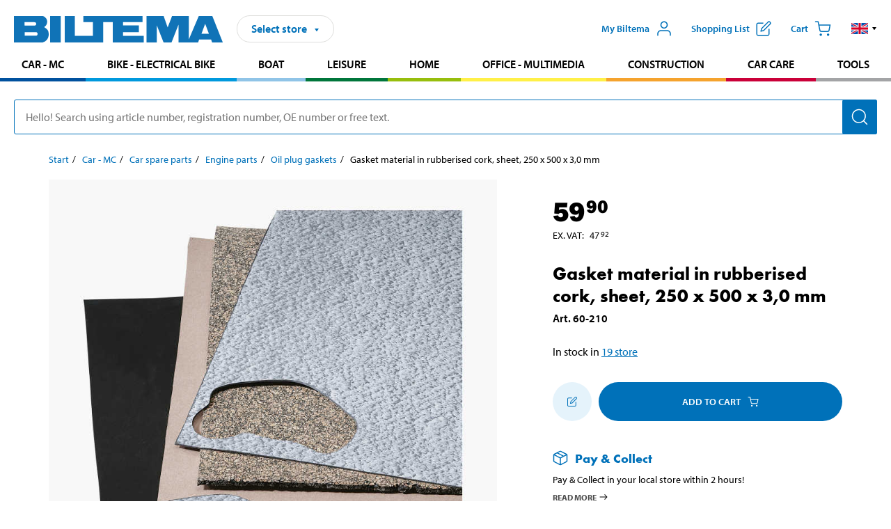

--- FILE ---
content_type: text/html; charset=utf-8
request_url: https://www.biltema.dk/en-dk/car---mc/car-spare-parts/engine-parts/oil-plug-gaskets/gasket-material-in-rubberised-cork-sheet-250-x-500-x-30-mm-2000055029
body_size: 24970
content:

<!DOCTYPE html>
<!--[if IE]><html class="lt-ie10" lang="en"><![endif]-->
<!--[if !IE]><!-->
<html lang="en">
<!--<![endif]-->

<head>
        <title>Gasket material in rubberised cork, sheet, 250 x 500 x 3,0 mm - Biltema.dk</title>
        <meta name="description" content="Easy to cut to the desired size and shape. Suitable for use with valve head covers, oil sumps, thermostat housing, rear axles, differential housing, etc.&amp;nbsp;" />

    <meta charset="utf-8" />
    <meta content="IE=edge" http-equiv="X-UA-Compatible" />
    <meta name="viewport" content="width=device-width, initial-scale=1" />
    <meta name="biltema" content="BT20W29" />
    <meta name="version" content="4.0.0.16289" />
    <meta name="generated" content="14/01/2026 14.11.35" />
    <meta name="theme-color" content="#0071b9" />



    <script>
        var _imbox = _imbox || [];
        var dataLayer = [];
    </script>

    <script>
        var svgIcons = new XMLHttpRequest();
        svgIcons.open("GET", "/dist/img/svg/svgsprite.svg?v=4.0.0.16289", true);
        svgIcons.send();
        svgIcons.onload = function () {
            if (svgIcons.status < 200 || svgIcons.status >= 400) return;
            var insertSvg = function () { window.document.body.insertAdjacentHTML('afterbegin', '<div class="svg--hide">' + svgIcons.responseText + '</div>'); };
            if (window.document.body) insertSvg();
            else window.document.addEventListener('DOMContentLoaded', insertSvg);
        }
    </script>

    <!-- Google Tag Manager -->
    <script>
        (function(w,d,s,l,i){w[l]=w[l]||[];w[l].push({'gtm.start':
            new Date().getTime(),event:'gtm.js'});var f=d.getElementsByTagName(s)[0],
            j=d.createElement(s),dl=l!='dataLayer'?'&l='+l:'';j.async=true;j.src=
            'https://www.googletagmanager.com/gtm.js?id='+i+dl;f.parentNode.insertBefore(j,f);
        })(window,document,'script','dataLayer','GTM-MBNCJRDW');
    </script>
    <!-- End Google Tag Manager -->

    <script>
        function getCookieValue(cookieName) {
            const cookies = document.cookie.split('; ');
            for (let cookie of cookies) {
                const [name, value] = cookie.split('=');
                if (name === cookieName) {
                    return decodeURIComponent(value);
                }
            }
            return null;
        }
        try {
            const cookieValue = getCookieValue("biltema__user");
            if (cookieValue && cookieValue !== "") {
                const data = JSON.parse(cookieValue);
                window.dataLayer = window.dataLayer || [];
                window.dataLayer.push({
                    login_status: "logged in",
                    user_id: data.id,
                });
            } else {
                window.dataLayer = window.dataLayer || [];
                window.dataLayer.push({
                    login_status: "logged out",
                });
            }
        } catch (error) {
            console.log("An GA event error occurred:", error);
        }
    </script>

    
    
    <meta property="og:image" content="https://productimages.biltema.com/v1/Image/product/xlarge/2000055029/4" />
    <meta property="og:type" content="product" />
    <meta property="og:title" content="Gasket material in rubberised cork, sheet, 250 x 500 x 3,0 mm" />
    <meta property="og:url" content="https://www.biltema.dk/en-dk/car---mc/car-spare-parts/engine-parts/oil-plug-gaskets/gasket-material-in-rubberised-cork-sheet-250-x-500-x-30-mm-2000055029" />

    
    

    <link rel="preconnect" href="https://www.googletagmanager.com">
    <link rel="preconnect" href="https://use.typekit.net">
    <link rel="preconnect" href="https://checkout.biltema.com">
    <link rel="preconnect" href="https://shelflocation.biltema.com">
    <link rel="preconnect" href="https://stock.biltema.com">

    <link rel="preload" as="style" href="/dist/css/main.css?v=4.0.0.16289">
    <link rel="preload" as="style" href="https://use.typekit.net/ndd4sqw.css" crossorigin>
    <link rel="stylesheet" href="/dist/css/main.css?v=4.0.0.16289">
    <link rel="stylesheet" href="https://use.typekit.net/ndd4sqw.css" crossorigin>


<link rel="canonical" href="https://www.biltema.dk/en-dk/car---mc/car-spare-parts/engine-parts/oil-plug-gaskets/gasket-material-in-rubberised-cork-sheet-250-x-500-x-30-mm-2000055029" /><link rel="alternate" href="https://www.biltema.dk/en-dk/car---mc/car-spare-parts/engine-parts/oil-plug-gaskets/gasket-material-in-rubberised-cork-sheet-250-x-500-x-30-mm-2000055029" hreflang="en-dk" />
<link rel="alternate" href="https://www.biltema.se/bil---mc/bilreservdelar/motordelar/oljepluggspackningar/packningsmaterial-i-gummikork-ark-250-x-500-x-30-mm-2000055029" hreflang="sv-se" />
<link rel="alternate" href="https://www.biltema.se/en-se/car---mc/car-spare-parts/engine-parts/oil-plug-gaskets/gasket-material-in-rubberised-cork-sheet-250-x-500-x-30-mm-2000055029" hreflang="en-se" />
<link rel="alternate" href="https://www.biltema.dk/bil---mc/bilreservedele/motordele/olieproppakninger/pakningsmaterialer-i-gummikork-ark-250-x-500-x-30-mm-2000055029" hreflang="da-dk" />
<link rel="alternate" href="https://www.biltema.fi/autoilu---mp/auton-varaosat/moottorin-osat/oljytulpan-tiivisteet/kumikorkkitiiviste-arkki-250-x-500-x-30-mm-2000055029" hreflang="fi-fi" />
<link rel="alternate" href="https://www.biltema.fi/en-fi/car---mc/car-spare-parts/engine-parts/oil-plug-gaskets/gasket-material-in-rubberised-cork-sheet-250-x-500-x-30-mm-2000055029" hreflang="en-fi" />
<link rel="alternate" href="https://www.biltema.fi/sv-fi/bil---mc/bilreservdelar/motordelar/oljepluggspackningar/packningsmaterial-i-gummikork-ark-250-x-500-x-30-mm-2000055029" hreflang="sv-fi" />
<link rel="alternate" href="https://www.biltema.no/bil---mc/bildeler/motordeler/oljepluggspakninger/pakningsmateriale-i-gummikork-ark-250-x-500-x-30-mm-2000055029" hreflang="nb-no" />
<link rel="alternate" href="https://www.biltema.no/en-no/car---mc/car-spare-parts/engine-parts/oil-plug-gaskets/gasket-material-in-rubberised-cork-sheet-250-x-500-x-30-mm-2000055029" hreflang="en-no" />


    
    <link rel="stylesheet" href="/dist/css/productPage.37ab8b3db7.min.css">

    <script>
        const pathname = window.location.pathname;
        const host = window.location.host;
        [
            "/da-dk",
            "/fi-fi",
            "/nb-no",
            "/sv-se"
        ].forEach((translationSubPath) => {
            const topLevelDomain = translationSubPath.slice(4, 6);
            if (pathname.slice(0, 6).toLowerCase() === translationSubPath && !host.endsWith(topLevelDomain) && !host.endsWith("com")) {
                window.location.replace(`https://${host.slice(0, host.length - 2)}${topLevelDomain}${pathname.slice(6)}`);
            }
        });
        [
            "/en-dk",
            "/en-fi",
            "/en-no",
            "/en-se",
            "/sv-fi",
        ].forEach((translationSubPath) => {
            const topLevelDomain = translationSubPath.slice(4, 6);
            if (pathname.slice(0, 6).toLowerCase() === translationSubPath && !host.endsWith(topLevelDomain) && !host.endsWith("com")) {
                window.location.replace(`https://${host.slice(0, host.length - 2)}${topLevelDomain}${translationSubPath}${pathname.slice(6)}`);
            }
        });
    </script>
<script>NS_CSM_td=521311132;NS_CSM_pd=275116664;NS_CSM_u="/clm10";NS_CSM_col="AAAAAAXTw2y7+va/FEFe2T0Yp+gn9MzKIAYEn3rb6JmblyJidCLHSO72hAzgq3BfSsRy6sEdtNyUvysIwPJJcLp34L5f";</script><script type="text/javascript">function sendTimingInfoInit(){setTimeout(sendTimingInfo,0)}function sendTimingInfo(){var wp=window.performance;if(wp){var c1,c2,t;c1=wp.timing;if(c1){var cm={};cm.ns=c1.navigationStart;if((t=c1.unloadEventStart)>0)cm.us=t;if((t=c1.unloadEventEnd)>0)cm.ue=t;if((t=c1.redirectStart)>0)cm.rs=t;if((t=c1.redirectEnd)>0)cm.re=t;cm.fs=c1.fetchStart;cm.dls=c1.domainLookupStart;cm.dle=c1.domainLookupEnd;cm.cs=c1.connectStart;cm.ce=c1.connectEnd;if((t=c1.secureConnectionStart)>0)cm.scs=t;cm.rqs=c1.requestStart;cm.rss=c1.responseStart;cm.rse=c1.responseEnd;cm.dl=c1.domLoading;cm.di=c1.domInteractive;cm.dcls=c1.domContentLoadedEventStart;cm.dcle=c1.domContentLoadedEventEnd;cm.dc=c1.domComplete;if((t=c1.loadEventStart)>0)cm.ls=t;if((t=c1.loadEventEnd)>0)cm.le=t;cm.tid=NS_CSM_td;cm.pid=NS_CSM_pd;cm.ac=NS_CSM_col;var xhttp=new XMLHttpRequest();if(xhttp){var JSON=JSON||{};JSON.stringify=JSON.stringify||function(ob){var t=typeof(ob);if(t!="object"||ob===null){if(t=="string")ob='"'+ob+'"';return String(ob);}else{var n,v,json=[],arr=(ob&&ob.constructor==Array);for(n in ob){v=ob[n];t=typeof(v);if(t=="string")v='"'+v+'"';else if(t=="object"&&v!==null)v=JSON.stringify(v);json.push((arr?"":'"'+n+'":')+String(v));}return(arr?"[":"{")+String(json)+(arr?"]":"}");}};xhttp.open("POST",NS_CSM_u,true);xhttp.send(JSON.stringify(cm));}}}}if(window.addEventListener)window.addEventListener("load",sendTimingInfoInit,false);else if(window.attachEvent)window.attachEvent("onload",sendTimingInfoInit);else window.onload=sendTimingInfoInit;</script></head>

<body>
    <!-- Google Tag Manager (noscript) -->
    <noscript>
        <iframe src="https://www.googletagmanager.com/ns.html?id=GTM-MBNCJRDW" accesskey=""height="0" width="0" style="display:none;visibility:hidden"></iframe>
    </noscript>
    <!-- End Google Tag Manager (noscript) -->

    <div href="#react__bypassblock" id="react__bypassblock" class="bypassblock"></div>

    <div id="overlay-root" tabindex="-1" id="react__bypassblock"></div>
    <div id="everything-sticky" tabindex="-1"></div>
    <div id="modal-root" tabindex="-1"></div>
    <div id="react__alert" tabindex="-1"></div>
    
    <input tabindex="-1" type="hidden" id="react__config__field"
           data-version="4.0.0.16289"
           data-currencysymbol=",-"
           data-marketindex="4"
           data-marketlanguage="en"
           data-locale="en-DK"
           data-currency="DKK"
           data-imagesbaseurl="https://productimages.biltema.com/v1/image/"
           data-imagesarticlebaseurl="https://productimages.biltema.com/v1/image/article/"
           data-imagesproductbaseurl="https://productimages.biltema.com/v1/image/product/"
           data-trackorderbaseurl="https://trackorder.biltema.com/v1/"
           data-stockbaseurl="https://stock.biltema.com/v1/stock/"
           data-shelfbaseurl="https://shelflocation.biltema.com/v2/ShelfLocation/"
           data-typeaheadbaseurl="https://find.biltema.com/v4/web/typeahead/"
           data-productsbaseurl="https://find.biltema.com/v1/web/products/"
           data-documentsbaseurl="https://docs.biltema.com/"
           data-friendsbaseurl="https://my.biltema.com/"
           data-articlebaseurl="https://articles.biltema.com/"
           data-pricingbaseurl="https://price.biltema.com/v2/"
           data-storesbaseurl="https://stores.biltema.com/v1"
           data-webshopstoreid="399"
           data-EnergyBadgeIds="6,7,8,9,10,11,12,43,44,45,46,48,49,50,55,56,57,58,61,63,70,71,72,73,74,79,80,81,83,84,88,89,90,91,92,93,94"
           data-shoppinglisturl="/en-dk/shopping-list/"
           data-hasmybiltema="True"
           data-mybiltemarooturl="/en-dk/my-biltema/"
           data-recommendationbaseurl="https://productrecommendations.biltema.com/v1"
           data-checkoutsiteurl="https://checkout.biltema.dk/"
           data-checkoutbaseurl="https://checkout.biltema.com/"
           data-trackordersiteurl="https://trackorder.biltema.dk/"
           data-payandcollectinformationpageurl="/en-dk/about-biltema/customer-service/purchase-information/pay-and-collect/how-pay-and-collect-works/"
           data-haspayandcollect="True"
           data-searchlandingpage="/en-dk/search-page/"
           data-rekopage="/en-dk/search-for-car-spare-parts/"
           data-rekolandingpage="/en-dk/car---mc/"
           data-mcCategory="/en-dk/car---mc/mc/"
           data-trailerCategory=""
           data-caravanCategory="/en-dk/leisure/caravans-and-mobile-homes/"
           data-rekobaseurl="https://reko.biltema.com/v1/Reko/"
           data-rekoapiurl="https://reko2.biltema.com/" 
           data-mybiltemaapiurl="https://my.biltema.com/"/>



    <span id="react__statetrigger" tabindex="-1"></span>
    <div class="header__container">
        <header role="banner" class="header">

            <button type="button" class="button__menu s__hide--on-tablet--large--up" aria-label="Menu alternatives" onClick="javascript:window.toggleMenu(true, '')">
                <svg class="icon icon__blue" aria-hidden="true">
                    <use xlink:href="#icon__hamburger"></use>
                </svg>
                <span class="s__visibility--hidden">Menu</span>
            </button>

            <a href="/en-dk/" class="header__logo">
                <img src="/dist/img/logos/biltema-logo.svg" class="header__logo--img" alt="Biltema logo" />
            </a>


<div id="react__storeselector" class="s__noprint"></div>




<nav class="nav__features js__navfeaturemenu">
    <ul>
            <li id="myBiltemaTopMenuItem">
                <button class="button" type="button" onclick="javascript:window.toggleMyBiltemaOverview(true);"
                    aria-label="Open My Biltema menu">
                    <span
                        class="s__show--on-desktop--small--up button__copy--left margin__bottom--auto">My Biltema</span>
                    <span class="s__show--on-desktop--small--up button__copy--left s__loggedin s__hide">
                        <span class="s__login__message">
                            Welcome
                        </span>
                        <!--  -->
                    </span>
                    <svg class="icon__m icon__blue margin__bottom--auto" aria-hidden="true">
                        <use xlink:href="#icon__user"></use>
                    </svg>
                </button>
            </li>

            <li>
                <button type="button" onclick="javascript:window.toggleMyBiltemaWishList(true);"
                    title="Show shopping list"
                    aria-label="Show shopping list">
                    <span
                        class="s__show--on-desktop--small--up button__copy--left margin__bottom--auto">Shopping list</span>
                    <svg class="icon__m icon__blue margin__bottom--auto" aria-hidden="true">
                        <use xlink:href="#icon__add-to-list"></use>
                        <span class="s__hide icon__itemindicator icon__itemindicator--grey" id="wishlistIndicator"></span>
                    </svg>
                </button>
            </li>

        <li>
            <button type="button" onclick="javascript:window.toggleCart(true);"
                aria-label="Cart">
                <span
                    class="s__show--on-desktop--small--up button__copy--left margin__bottom--auto">Cart</span>
                <svg class="icon__m icon__blue margin__bottom--auto" aria-hidden="true">
                    <use xlink:href="#icon__cart"></use>
                    <span class="s__hide icon__itemindicator icon__itemindicator--grey" id="cartIndicator"></span>
                </svg>
            </button>
        </li>



    <li class="lang__selector--desktop s__show--on-tablet--large--up">
        <a href="javascript:void(0);" title="Selected language: English (Denmark)" class="js__navfeature--toggle" role="button" aria-label="Selected language: English (Denmark), click to select from accessible languages">
            <svg class="icon" aria-label="Selected language: English (Denmark)">
                <use xlink:href="#icon__flag--EN"></use>
            </svg>
            <svg class="icon__right icon__xxs icon__black" aria-hidden="true">
                <use xlink:href="#icon__arrow--rounded"></use>
            </svg>
        </a>
        <div class="js__navfeature--dropdown langselector--dropdown">
            <ul>
                    <li>
                        <a href="/bil---mc/bilreservedele/motordele/olieproppakninger/pakningsmaterialer-i-gummikork-ark-250-x-500-x-30-mm-2000055029" title="Select language: Dansk (Danmark)">
                            <svg class="icon icon__left" aria-label="Select language: Dansk (Danmark)">
                                <use xlink:href="#icon__flag--DA"></use>
                            </svg>
                            <span>Dansk (Danmark)</span>
                        </a>
                    </li>
                    <li>
                        <a href="/en-dk/car---mc/car-spare-parts/engine-parts/oil-plug-gaskets/gasket-material-in-rubberised-cork-sheet-250-x-500-x-30-mm-2000055029" title="Select language: English (Denmark)">
                            <svg class="icon icon__left" aria-label="Select language: English (Denmark)">
                                <use xlink:href="#icon__flag--EN"></use>
                            </svg>
                            <span>English (Denmark)</span>
                        </a>
                    </li>
            </ul>
        </div>
    </li>

    </ul>
</nav>


<div id="react__menu__cart"></div>
<div id="react__menu__mybiltema__overview"></div>
<div id="react__menu__mybiltema__wishlist"></div>
<div id="react__menu__storeSelector"></div>
<div id="react__menu__highlight"></div>

        </header>
    </div>

    <div id="react__mainmenu" class="relative">
        <div class="nav__container s__show--on-tablet--large--up js__menu">
            <nav class="nav__main ">

                <div class="nav__actions s__hide--on-tablet--large--up">
                    <button type="button" class="button__close button__right js__menu--close" aria-label="Close menu">
                        <svg class="icon__s icon__left" aria-hidden="true">
                            <use xlink:href="#icon__close"></use>
                        </svg>
                        <span>Close</span>
                    </button>
                </div>



    <ul role="menu" class="nav__menu nav__menu--initial">
            <li role="menuitem" class="border-color--car--mc">
                <a href="/en-dk/car---mc/">Car - MC</a>
            </li>
            <li role="menuitem" class="border-color--bike">
                <a href="/en-dk/bike-electrical-bike/">Bike - Electrical bike</a>
            </li>
            <li role="menuitem" class="border-color--boat">
                <a href="/en-dk/boat/">Boat</a>
            </li>
            <li role="menuitem" class="border-color--leisure">
                <a href="/en-dk/leisure/">Leisure</a>
            </li>
            <li role="menuitem" class="border-color--home">
                <a href="/en-dk/home/">Home</a>
            </li>
            <li role="menuitem" class="border-color--office">
                <a href="/en-dk/office---technology/">Office - Multimedia</a>
            </li>
            <li role="menuitem" class="border-color--construction">
                <a href="/en-dk/construction/">Construction</a>
            </li>
            <li role="menuitem" class="border-color--carcare">
                <a href="/en-dk/car-care/">Car care</a>
            </li>
            <li role="menuitem" class="border-color--tools">
                <a href="/en-dk/tools/">Tools</a>
            </li>
    </ul>






    <div class="s__hide--on-tablet--large--up langselector--mobile langselector--in-menu">

        <a href="#" title="Selected language: English (Denmark)" class="js__dropdown--toggle langselector__button" role="button" aria-label="Selected language: English (Denmark), click to select from accessible languages">
            <div class="langselector__headline">
                Select language:
            </div>

            <div class="langselector__selected s__show--on-mobile--medium--up">
                English (Denmark)
            </div>

            <svg class="icon icon__m" aria-label="Select language: English (Denmark)">
                <use xlink:href="#icon__flag--EN"></use>
            </svg>
            <svg class="icon__right icon__xxs icon__black" aria-hidden="true">
                <use xlink:href="#icon__arrow--rounded"></use>
            </svg>
        </a>

        <div class="js__dropdown s__expandable">
            <ul class="langselector__list">
                    <li>
                        <a href="/bil---mc/bilreservedele/motordele/olieproppakninger/pakningsmaterialer-i-gummikork-ark-250-x-500-x-30-mm-2000055029" title="Select language: Dansk (Danmark)">
                            <svg class="icon icon__left" aria-label="Select language: Dansk (Danmark)">
                                <use xlink:href="#icon__flag--DA"></use>
                            </svg>
                            <span>Dansk (Danmark)</span>
                        </a>
                    </li>
                    <li>
                        <a href="/en-dk/car---mc/car-spare-parts/engine-parts/oil-plug-gaskets/gasket-material-in-rubberised-cork-sheet-250-x-500-x-30-mm-2000055029" title="Select language: English (Denmark)">
                            <svg class="icon icon__left" aria-label="Select language: English (Denmark)">
                                <use xlink:href="#icon__flag--EN"></use>
                            </svg>
                            <span>English (Denmark)</span>
                        </a>
                    </li>
            </ul>
        </div>
    </div>





                


    <ul role="menu" class="nav__support--strong s__hide--on-tablet--large--up">
            <li role="menuitem">
                <a href="/en-dk/current/Important-information-right-now/" title="Read important information from Biltema">Important information right now</a>
            </li>
            <li role="menuitem">
                <a href="/en-dk/about-biltema/customer-service/services-and-offers/brochures/" title="Read all Biltema digital newspapers">Current digital newspapers</a>
            </li>
            <li role="menuitem">
                <a href="/en-dk/about-biltema/customer-service/services-and-offers/giftcard/" title="Read about gift card options">Gift card</a>
            </li>
            <li role="menuitem">
                <a href="/en-dk/about-biltema/biltema-cafe/" title="Read about Biltema café menu and locations">Biltema Caf&#233;</a>
            </li>
            <li role="menuitem">
                <a href="/en-dk/about-biltema/customer-service/" title="Go to the Customer Service page">Customer Service</a>
            </li>
            <li role="menuitem">
                <a href="javascript:window.toggleManageCookies();" title="Manage your cookie settings">Cookie settings</a>
            </li>
    </ul>



                





            </nav>
        </div>
    </div>

    <div class="quicksearch__target" id="react__quicksearch">
        <div class="quicksearch__temporary-wrapper">
            <div class="quicksearch__container">
            <div>
                <div role="search" class="quicksearch">
                    <input type="search" class="quicksearch__input" data-placeholderdesktop="Hello! Search using article number, registration number, OE number or free text." data-placeholdermobile="Search using art. no, reg. no or free text." placeholder="" value="" aria-labellby="searchbutton" />
                    <button id="searchbutton" type="button" class="button__search button__solid--blue" aria-label="Search for products and product categories">
                        <svg class="icon icon__white" aria-hidden="true">
                            <use xlink:href="#icon__search"></use>
                        </svg>
                        <span class="s__visibility--hidden">Search</span>
                    </button>
                </div>
            </div>
        </div>
        </div>
    </div>

        <div id="react__largeSiteAlert"></div>
            <div id="react__zissionchat"></div>

    <main id="react__maincontent" tabindex="-1">
        





<script>
    window.productData = window.productData || {"mainImageUrl":"https://productimages.biltema.com/v1/Image/product/xlarge/2000055029/4","mainLargeImageUrl":"https://productimages.biltema.com/v1/Image/product/xxlarge/2000055029/4","variations":[{"name":"Gasket material in rubberised cork, sheet, 250 x 500 x 3,0 mm","articleNumber":"60210","articleNumberFriendlyName":"60-210","priceIncVAT":59.900000000,"discountPageUrl":null,"priceExVAT":47.920000000,"imageUrl":"https://productimages.biltema.com/v1/Image/article/large/60210/4","imageUrlSmall":"https://productimages.biltema.com/v1/Image/article/small/60210/4","imageUrlMedium":"https://productimages.biltema.com/v1/Image/article/medium/60210/4","imageUrlLarge":"https://productimages.biltema.com/v1/Image/article/large/60210/4","imageUrlXLarge":"https://productimages.biltema.com/v1/Image/article/xlarge/60210/4","imageUrlAppXLarge":"https://productimages.biltema.com/v1/Image/app/article/xlarge/60210/4","imageUrlXXLarge":"https://productimages.biltema.com/v1/Image/article/xxlarge/60210/4","unitPrice":59.9,"unit":null,"isOtherUnitMain":false,"hasUnitPrice":false,"hasMultiPrice":false,"technicalProperties":[],"discounts":[],"discountBundles":[],"previousPrice":0.000000000,"isPriceReduced":false,"isClearanceSale":false,"isMixAndMatch":false,"isWarranty":false,"warranty":1,"description":null,"badges":{"badges":null,"energyBadges":null,"ordinaryBadges":null,"isMultiPrice":false,"isNews":false,"isPriceReduced":false,"isClearanceSale":false,"isWarranty":false,"isTested":false,"warranty":1,"articleNumber":"60210"},"isEnergyDeclarationVariation":false,"isReko":false,"isRekoUniversal":false,"isChemicalClassified":false,"chemicalClassification":null,"categoryHierarchy":"Car - MC/Car spares/Engine parts","valueAddedServices":[],"replacedBy":null,"mainUnit":"piece","isUnitPriceMainPresentationPrice":false,"analyticsProductEntity":{"id":"60210","name":"Gasket material in rubberised cork, sheet, 250 x 500 x 3,0 mm","price":"59,900000000","categoryHierarchy":"Car - MC/Car spares/Engine parts","categories":["Car - MC","Car spares","Engine parts"]},"isPhasedOut":false,"promotionIsPriceReducedStartDate":null,"promotionIsPriceReducedStopDate":null}],"variationGroups":[],"biltemaCardImageUrl":"/contentassets/75e98e01391b47c4bd4d0d321ec79c73/resurs_biltema_dk_kort-final_680x680.jpg","biltemaCardCalloutText":"Biltemakortet","biltemaCardReadMoreUrl":{"originalString":"/link/25b3c7d04fa949828cf6469632d62ec4.aspx","path":"/link/25b3c7d04fa949828cf6469632d62ec4.aspx","authority":"","dnsSafeHost":"","fragment":"","host":"","isAbsoluteUri":false,"localPath":"","pathAndQuery":"/link/25b3c7d04fa949828cf6469632d62ec4.aspx","port":-1,"query":"","queryCollection":[],"scheme":"","segments":["/","link/","25b3c7d04fa949828cf6469632d62ec4.aspx"],"userEscaped":false,"userInfo":"","uri":"/link/25b3c7d04fa949828cf6469632d62ec4.aspx","encoding":{"bodyName":"utf-8","encodingName":"Unicode (UTF-8)","headerName":"utf-8","webName":"utf-8","windowsCodePage":1200,"isBrowserDisplay":true,"isBrowserSave":true,"isMailNewsDisplay":true,"isMailNewsSave":true,"isSingleByte":false,"encoderFallback":{"defaultString":"�","maxCharCount":1},"decoderFallback":{"defaultString":"�","maxCharCount":1},"isReadOnly":true,"codePage":65001}},"biltemaCardReadMoreUrlText":"Del din betaling op","biltemaCardReadAutomaticShowThreshold":2000,"biltemaCardShouldShowOnGlobalLevel":true,"hasTestedArticle":false,"technicalProperties":[{"propertyId":10141,"name":"Length","value":"250","unit":"mm","additionalFreetextValue":"","isHeader":"false"},{"propertyId":10092,"name":"Width","value":"500","unit":"mm","additionalFreetextValue":"","isHeader":"false"},{"propertyId":10158,"name":"Thickness","value":"3,0","unit":"mm","additionalFreetextValue":"","isHeader":"false"}],"singleArticle":{"name":"Gasket material in rubberised cork, sheet, 250 x 500 x 3,0 mm","articleNumber":"60210","articleNumberFriendlyName":"60-210","priceIncVAT":59.900000000,"discountPageUrl":null,"priceExVAT":47.920000000,"imageUrl":"https://productimages.biltema.com/v1/Image/article/large/60210/4","imageUrlSmall":"https://productimages.biltema.com/v1/Image/article/small/60210/4","imageUrlMedium":"https://productimages.biltema.com/v1/Image/article/medium/60210/4","imageUrlLarge":"https://productimages.biltema.com/v1/Image/article/large/60210/4","imageUrlXLarge":"https://productimages.biltema.com/v1/Image/article/xlarge/60210/4","imageUrlAppXLarge":"https://productimages.biltema.com/v1/Image/app/article/xlarge/60210/4","imageUrlXXLarge":"https://productimages.biltema.com/v1/Image/article/xxlarge/60210/4","unitPrice":59.9,"unit":null,"isOtherUnitMain":false,"hasUnitPrice":false,"hasMultiPrice":false,"technicalProperties":[],"discounts":[],"discountBundles":[],"previousPrice":0.000000000,"isPriceReduced":false,"isClearanceSale":false,"isMixAndMatch":false,"isWarranty":false,"warranty":1,"description":null,"badges":{"badges":null,"energyBadges":null,"ordinaryBadges":null,"isMultiPrice":false,"isNews":false,"isPriceReduced":false,"isClearanceSale":false,"isWarranty":false,"isTested":false,"warranty":1,"articleNumber":"60210"},"isEnergyDeclarationVariation":false,"isReko":false,"isRekoUniversal":false,"isChemicalClassified":false,"chemicalClassification":null,"categoryHierarchy":"Car - MC/Car spares/Engine parts","valueAddedServices":[],"replacedBy":null,"mainUnit":"piece","isUnitPriceMainPresentationPrice":false,"analyticsProductEntity":{"id":"60210","name":"Gasket material in rubberised cork, sheet, 250 x 500 x 3,0 mm","price":"59,900000000","categoryHierarchy":"Car - MC/Car spares/Engine parts","categories":["Car - MC","Car spares","Engine parts"]},"isPhasedOut":false,"promotionIsPriceReducedStartDate":null,"promotionIsPriceReducedStopDate":null},"firstArticleChild":"60210","upSell":{"name":"Related products","sectionText":null,"relatedEntries":[{"name":"Oil plug set, 15 parts","articleNumber":"191329","articleNumberFriendlyName":"19-1329","imageUrl":"https://productimages.biltema.com/v1/Image/product/large/2000021846/4","imageUrlSmall":"https://productimages.biltema.com/v1/Image/product/small/2000021846/4","imageUrlMedium":"https://productimages.biltema.com/v1/Image/product/medium/2000021846/4","imageUrlLarge":"https://productimages.biltema.com/v1/Image/product/large/2000021846/4","imageUrlXLarge":"https://productimages.biltema.com/v1/Image/product/xlarge/2000021846/4","imageUrlAppXLarge":"https://productimages.biltema.com/v1/Image/app/article/xlarge/2000021846/4","imageUrlXXLarge":"https://productimages.biltema.com/v1/Image/product/xxlarge/2000021846/4","url":"/en-dk/car---mc/car-spare-parts/engine-parts/oil-plug-gaskets/oil-plug-set-15-parts-2000021846","relatedEntryType":null,"priceIncVAT":"199","priceSuffix":",-","isSingleArticle":true,"hasMultiPrice":false,"isPriceReduced":false,"isClearanceSale":false,"previousPrice":0.000000000,"isFromPrice":false,"isTested":false,"testedComment":null,"discounts":[],"badges":{"badges":null,"energyBadges":null,"ordinaryBadges":null,"isMultiPrice":false,"isNews":false,"isPriceReduced":false,"isClearanceSale":false,"isWarranty":false,"isTested":false,"warranty":1,"articleNumber":"191329"},"relatedEntryGroup":0,"analyticsProductEntity":{"id":"191329","name":"Oil plug set, 15 parts","price":"199,000000000","categoryHierarchy":"Car - MC/Car spares/Filter","categories":["Car - MC","Car spares","Filter"]},"description":null},{"name":"Rubber sheet, 500 x 1000 x 2 mm","articleNumber":"60254","articleNumberFriendlyName":"60-254","imageUrl":"https://productimages.biltema.com/v1/Image/product/large/2000055022/4","imageUrlSmall":"https://productimages.biltema.com/v1/Image/product/small/2000055022/4","imageUrlMedium":"https://productimages.biltema.com/v1/Image/product/medium/2000055022/4","imageUrlLarge":"https://productimages.biltema.com/v1/Image/product/large/2000055022/4","imageUrlXLarge":"https://productimages.biltema.com/v1/Image/product/xlarge/2000055022/4","imageUrlAppXLarge":"https://productimages.biltema.com/v1/Image/app/article/xlarge/2000055022/4","imageUrlXXLarge":"https://productimages.biltema.com/v1/Image/product/xxlarge/2000055022/4","url":"/en-dk/car---mc/car-spare-parts/engine-parts/oil-plug-gaskets/rubber-sheet-500-x-1000-x-2-mm-2000055022","relatedEntryType":null,"priceIncVAT":"159","priceSuffix":",-","isSingleArticle":true,"hasMultiPrice":false,"isPriceReduced":false,"isClearanceSale":false,"previousPrice":0.000000000,"isFromPrice":false,"isTested":false,"testedComment":null,"discounts":[],"badges":{"badges":null,"energyBadges":null,"ordinaryBadges":null,"isMultiPrice":false,"isNews":false,"isPriceReduced":false,"isClearanceSale":false,"isWarranty":false,"isTested":false,"warranty":0,"articleNumber":"60254"},"relatedEntryGroup":0,"analyticsProductEntity":{"id":"60254","name":"Rubber sheet, 500 x 1000 x 2 mm","price":"159,000000000","categoryHierarchy":"Car - MC/Car spares/Engine parts","categories":["Car - MC","Car spares","Engine parts"]},"description":null},{"name":"Gasket material in rubberised cork, 1000 x 500 x 3 mm","articleNumber":"60229","articleNumberFriendlyName":"60-229","imageUrl":"https://productimages.biltema.com/v1/Image/product/large/2000046249/4","imageUrlSmall":"https://productimages.biltema.com/v1/Image/product/small/2000046249/4","imageUrlMedium":"https://productimages.biltema.com/v1/Image/product/medium/2000046249/4","imageUrlLarge":"https://productimages.biltema.com/v1/Image/product/large/2000046249/4","imageUrlXLarge":"https://productimages.biltema.com/v1/Image/product/xlarge/2000046249/4","imageUrlAppXLarge":"https://productimages.biltema.com/v1/Image/app/article/xlarge/2000046249/4","imageUrlXXLarge":"https://productimages.biltema.com/v1/Image/product/xxlarge/2000046249/4","url":"/en-dk/car---mc/car-spare-parts/engine-parts/oil-plug-gaskets/gasket-material-in-rubberised-cork-1000-x-500-x-3-mm-2000046249","relatedEntryType":null,"priceIncVAT":"99,90","priceSuffix":",-","isSingleArticle":true,"hasMultiPrice":false,"isPriceReduced":false,"isClearanceSale":false,"previousPrice":0.000000000,"isFromPrice":false,"isTested":false,"testedComment":null,"discounts":[],"badges":{"badges":null,"energyBadges":null,"ordinaryBadges":null,"isMultiPrice":false,"isNews":false,"isPriceReduced":false,"isClearanceSale":false,"isWarranty":false,"isTested":false,"warranty":0,"articleNumber":"60229"},"relatedEntryGroup":0,"analyticsProductEntity":{"id":"60229","name":"Gasket material in rubberised cork, 1000 x 500 x 3 mm","price":"99,900000000","categoryHierarchy":"Car - MC/Car spares/Engine parts","categories":["Car - MC","Car spares","Engine parts"]},"description":null},{"name":"Rubber sheet, 250 x 300 x 2 mm","articleNumber":"60248","articleNumberFriendlyName":"60-248","imageUrl":"https://productimages.biltema.com/v1/Image/product/large/2000055019/4","imageUrlSmall":"https://productimages.biltema.com/v1/Image/product/small/2000055019/4","imageUrlMedium":"https://productimages.biltema.com/v1/Image/product/medium/2000055019/4","imageUrlLarge":"https://productimages.biltema.com/v1/Image/product/large/2000055019/4","imageUrlXLarge":"https://productimages.biltema.com/v1/Image/product/xlarge/2000055019/4","imageUrlAppXLarge":"https://productimages.biltema.com/v1/Image/app/article/xlarge/2000055019/4","imageUrlXXLarge":"https://productimages.biltema.com/v1/Image/product/xxlarge/2000055019/4","url":"/en-dk/car---mc/car-spare-parts/engine-parts/oil-plug-gaskets/rubber-sheet-250-x-300-x-2-mm-2000055019","relatedEntryType":null,"priceIncVAT":"49,90","priceSuffix":",-","isSingleArticle":true,"hasMultiPrice":false,"isPriceReduced":false,"isClearanceSale":false,"previousPrice":0.000000000,"isFromPrice":false,"isTested":false,"testedComment":null,"discounts":[],"badges":{"badges":null,"energyBadges":null,"ordinaryBadges":null,"isMultiPrice":false,"isNews":false,"isPriceReduced":false,"isClearanceSale":false,"isWarranty":false,"isTested":false,"warranty":0,"articleNumber":"60248"},"relatedEntryGroup":0,"analyticsProductEntity":{"id":"60248","name":"Rubber sheet, 250 x 300 x 2 mm","price":"49,900000000","categoryHierarchy":"Car - MC/Car spares/Engine parts","categories":["Car - MC","Car spares","Engine parts"]},"description":null},{"name":"Rubber sheet, 500 x 1000 x 6 mm","articleNumber":"60255","articleNumberFriendlyName":"60-255","imageUrl":"https://productimages.biltema.com/v1/Image/product/large/2000055018/4","imageUrlSmall":"https://productimages.biltema.com/v1/Image/product/small/2000055018/4","imageUrlMedium":"https://productimages.biltema.com/v1/Image/product/medium/2000055018/4","imageUrlLarge":"https://productimages.biltema.com/v1/Image/product/large/2000055018/4","imageUrlXLarge":"https://productimages.biltema.com/v1/Image/product/xlarge/2000055018/4","imageUrlAppXLarge":"https://productimages.biltema.com/v1/Image/app/article/xlarge/2000055018/4","imageUrlXXLarge":"https://productimages.biltema.com/v1/Image/product/xxlarge/2000055018/4","url":"/en-dk/car---mc/car-spare-parts/engine-parts/oil-plug-gaskets/rubber-sheet-500-x-1000-x-6-mm-2000055018","relatedEntryType":null,"priceIncVAT":"309","priceSuffix":",-","isSingleArticle":true,"hasMultiPrice":false,"isPriceReduced":false,"isClearanceSale":false,"previousPrice":0.000000000,"isFromPrice":false,"isTested":false,"testedComment":null,"discounts":[],"badges":{"badges":null,"energyBadges":null,"ordinaryBadges":null,"isMultiPrice":false,"isNews":false,"isPriceReduced":false,"isClearanceSale":false,"isWarranty":false,"isTested":false,"warranty":0,"articleNumber":"60255"},"relatedEntryGroup":0,"analyticsProductEntity":{"id":"60255","name":"Rubber sheet, 500 x 1000 x 6 mm","price":"309,000000000","categoryHierarchy":"Car - MC/Car spares/Engine parts","categories":["Car - MC","Car spares","Engine parts"]},"description":null},{"name":"Gasket material, 250 x 300 x 1 mm","articleNumber":"602002","articleNumberFriendlyName":"60-2002","imageUrl":"https://productimages.biltema.com/v1/Image/product/large/2000063173/4","imageUrlSmall":"https://productimages.biltema.com/v1/Image/product/small/2000063173/4","imageUrlMedium":"https://productimages.biltema.com/v1/Image/product/medium/2000063173/4","imageUrlLarge":"https://productimages.biltema.com/v1/Image/product/large/2000063173/4","imageUrlXLarge":"https://productimages.biltema.com/v1/Image/product/xlarge/2000063173/4","imageUrlAppXLarge":"https://productimages.biltema.com/v1/Image/app/article/xlarge/2000063173/4","imageUrlXXLarge":"https://productimages.biltema.com/v1/Image/product/xxlarge/2000063173/4","url":"/en-dk/car---mc/car-spare-parts/engine-parts/oil-plug-gaskets/gasket-material-250-x-300-x-1-mm-2000063173","relatedEntryType":null,"priceIncVAT":"32,90","priceSuffix":",-","isSingleArticle":true,"hasMultiPrice":false,"isPriceReduced":false,"isClearanceSale":false,"previousPrice":0.000000000,"isFromPrice":false,"isTested":false,"testedComment":null,"discounts":[],"badges":{"badges":null,"energyBadges":null,"ordinaryBadges":null,"isMultiPrice":false,"isNews":false,"isPriceReduced":false,"isClearanceSale":false,"isWarranty":false,"isTested":false,"warranty":1,"articleNumber":"602002"},"relatedEntryGroup":0,"analyticsProductEntity":{"id":"602002","name":"Gasket material, 250 x 300 x 1 mm","price":"32,900000000","categoryHierarchy":"Car - MC/Car spares/Engine parts","categories":["Car - MC","Car spares","Engine parts"]},"description":null},{"name":"Gasket material, 250 x 300 x 0,8 mm","articleNumber":"602001","articleNumberFriendlyName":"60-2001","imageUrl":"https://productimages.biltema.com/v1/Image/product/large/2000063174/4","imageUrlSmall":"https://productimages.biltema.com/v1/Image/product/small/2000063174/4","imageUrlMedium":"https://productimages.biltema.com/v1/Image/product/medium/2000063174/4","imageUrlLarge":"https://productimages.biltema.com/v1/Image/product/large/2000063174/4","imageUrlXLarge":"https://productimages.biltema.com/v1/Image/product/xlarge/2000063174/4","imageUrlAppXLarge":"https://productimages.biltema.com/v1/Image/app/article/xlarge/2000063174/4","imageUrlXXLarge":"https://productimages.biltema.com/v1/Image/product/xxlarge/2000063174/4","url":"/en-dk/car---mc/car-spare-parts/engine-parts/oil-plug-gaskets/gasket-material-250-x-300-x-08-mm-2000063174","relatedEntryType":null,"priceIncVAT":"38,90","priceSuffix":",-","isSingleArticle":true,"hasMultiPrice":false,"isPriceReduced":false,"isClearanceSale":false,"previousPrice":0.000000000,"isFromPrice":false,"isTested":false,"testedComment":null,"discounts":[],"badges":{"badges":null,"energyBadges":null,"ordinaryBadges":null,"isMultiPrice":false,"isNews":false,"isPriceReduced":false,"isClearanceSale":false,"isWarranty":false,"isTested":false,"warranty":1,"articleNumber":"602001"},"relatedEntryGroup":0,"analyticsProductEntity":{"id":"602001","name":"Gasket material, 250 x 300 x 0,8 mm","price":"38,900000000","categoryHierarchy":"Car - MC/Car spares/Engine parts","categories":["Car - MC","Car spares","Engine parts"]},"description":null},{"name":"Gasket material, 250 x 300 x 0,5 mm","articleNumber":"602000","articleNumberFriendlyName":"60-2000","imageUrl":"https://productimages.biltema.com/v1/Image/product/large/2000063172/4","imageUrlSmall":"https://productimages.biltema.com/v1/Image/product/small/2000063172/4","imageUrlMedium":"https://productimages.biltema.com/v1/Image/product/medium/2000063172/4","imageUrlLarge":"https://productimages.biltema.com/v1/Image/product/large/2000063172/4","imageUrlXLarge":"https://productimages.biltema.com/v1/Image/product/xlarge/2000063172/4","imageUrlAppXLarge":"https://productimages.biltema.com/v1/Image/app/article/xlarge/2000063172/4","imageUrlXXLarge":"https://productimages.biltema.com/v1/Image/product/xxlarge/2000063172/4","url":"/en-dk/car---mc/car-spare-parts/engine-parts/oil-plug-gaskets/gasket-material-250-x-300-x-05-mm-2000063172","relatedEntryType":null,"priceIncVAT":"46,90","priceSuffix":",-","isSingleArticle":true,"hasMultiPrice":false,"isPriceReduced":false,"isClearanceSale":false,"previousPrice":0.000000000,"isFromPrice":false,"isTested":false,"testedComment":null,"discounts":[],"badges":{"badges":null,"energyBadges":null,"ordinaryBadges":null,"isMultiPrice":false,"isNews":false,"isPriceReduced":false,"isClearanceSale":false,"isWarranty":false,"isTested":false,"warranty":1,"articleNumber":"602000"},"relatedEntryGroup":0,"analyticsProductEntity":{"id":"602000","name":"Gasket material, 250 x 300 x 0,5 mm","price":"46,900000000","categoryHierarchy":"Car - MC/Car spares/Engine parts","categories":["Car - MC","Car spares","Engine parts"]},"description":null},{"name":"Gasket material, 250 x 300 x 1,6 mm","articleNumber":"602004","articleNumberFriendlyName":"60-2004","imageUrl":"https://productimages.biltema.com/v1/Image/product/large/2000063175/4","imageUrlSmall":"https://productimages.biltema.com/v1/Image/product/small/2000063175/4","imageUrlMedium":"https://productimages.biltema.com/v1/Image/product/medium/2000063175/4","imageUrlLarge":"https://productimages.biltema.com/v1/Image/product/large/2000063175/4","imageUrlXLarge":"https://productimages.biltema.com/v1/Image/product/xlarge/2000063175/4","imageUrlAppXLarge":"https://productimages.biltema.com/v1/Image/app/article/xlarge/2000063175/4","imageUrlXXLarge":"https://productimages.biltema.com/v1/Image/product/xxlarge/2000063175/4","url":"/en-dk/car---mc/car-spare-parts/engine-parts/oil-plug-gaskets/gasket-material-250-x-300-x-16-mm-2000063175","relatedEntryType":null,"priceIncVAT":"49,90","priceSuffix":",-","isSingleArticle":true,"hasMultiPrice":false,"isPriceReduced":false,"isClearanceSale":false,"previousPrice":0.000000000,"isFromPrice":false,"isTested":false,"testedComment":null,"discounts":[],"badges":{"badges":null,"energyBadges":null,"ordinaryBadges":null,"isMultiPrice":false,"isNews":false,"isPriceReduced":false,"isClearanceSale":false,"isWarranty":false,"isTested":false,"warranty":1,"articleNumber":"602004"},"relatedEntryGroup":0,"analyticsProductEntity":{"id":"602004","name":"Gasket material, 250 x 300 x 1,6 mm","price":"49,900000000","categoryHierarchy":"Car - MC/Car spares/Engine parts","categories":["Car - MC","Car spares","Engine parts"]},"description":null},{"name":"Rubber sheet, 500 x 1000 x 1 mm","articleNumber":"60249","articleNumberFriendlyName":"60-249","imageUrl":"https://productimages.biltema.com/v1/Image/product/large/2000055021/4","imageUrlSmall":"https://productimages.biltema.com/v1/Image/product/small/2000055021/4","imageUrlMedium":"https://productimages.biltema.com/v1/Image/product/medium/2000055021/4","imageUrlLarge":"https://productimages.biltema.com/v1/Image/product/large/2000055021/4","imageUrlXLarge":"https://productimages.biltema.com/v1/Image/product/xlarge/2000055021/4","imageUrlAppXLarge":"https://productimages.biltema.com/v1/Image/app/article/xlarge/2000055021/4","imageUrlXXLarge":"https://productimages.biltema.com/v1/Image/product/xxlarge/2000055021/4","url":"/en-dk/car---mc/car-spare-parts/engine-parts/oil-plug-gaskets/rubber-sheet-500-x-1000-x-1-mm-2000055021","relatedEntryType":null,"priceIncVAT":"109","priceSuffix":",-","isSingleArticle":true,"hasMultiPrice":false,"isPriceReduced":false,"isClearanceSale":false,"previousPrice":0.000000000,"isFromPrice":false,"isTested":false,"testedComment":null,"discounts":[],"badges":{"badges":null,"energyBadges":null,"ordinaryBadges":null,"isMultiPrice":false,"isNews":false,"isPriceReduced":false,"isClearanceSale":false,"isWarranty":false,"isTested":false,"warranty":0,"articleNumber":"60249"},"relatedEntryGroup":0,"analyticsProductEntity":{"id":"60249","name":"Rubber sheet, 500 x 1000 x 1 mm","price":"109,000000000","categoryHierarchy":"Car - MC/Car spares/Engine parts","categories":["Car - MC","Car spares","Engine parts"]},"description":null},{"name":"Rubber sheet, 250 x 300 x 1 mm","articleNumber":"60247","articleNumberFriendlyName":"60-247","imageUrl":"https://productimages.biltema.com/v1/Image/product/large/2000055020/4","imageUrlSmall":"https://productimages.biltema.com/v1/Image/product/small/2000055020/4","imageUrlMedium":"https://productimages.biltema.com/v1/Image/product/medium/2000055020/4","imageUrlLarge":"https://productimages.biltema.com/v1/Image/product/large/2000055020/4","imageUrlXLarge":"https://productimages.biltema.com/v1/Image/product/xlarge/2000055020/4","imageUrlAppXLarge":"https://productimages.biltema.com/v1/Image/app/article/xlarge/2000055020/4","imageUrlXXLarge":"https://productimages.biltema.com/v1/Image/product/xxlarge/2000055020/4","url":"/en-dk/car---mc/car-spare-parts/engine-parts/oil-plug-gaskets/rubber-sheet-250-x-300-x-1-mm-2000055020","relatedEntryType":null,"priceIncVAT":"46,90","priceSuffix":",-","isSingleArticle":true,"hasMultiPrice":false,"isPriceReduced":false,"isClearanceSale":false,"previousPrice":0.000000000,"isFromPrice":false,"isTested":false,"testedComment":null,"discounts":[],"badges":{"badges":null,"energyBadges":null,"ordinaryBadges":null,"isMultiPrice":false,"isNews":false,"isPriceReduced":false,"isClearanceSale":false,"isWarranty":false,"isTested":false,"warranty":0,"articleNumber":"60247"},"relatedEntryGroup":0,"analyticsProductEntity":{"id":"60247","name":"Rubber sheet, 250 x 300 x 1 mm","price":"46,900000000","categoryHierarchy":"Car - MC/Car spares/Engine parts","categories":["Car - MC","Car spares","Engine parts"]},"description":null},{"name":"Gasket paper, roll, 0,8 mm","articleNumber":"60226","articleNumberFriendlyName":"60-226","imageUrl":"https://productimages.biltema.com/v1/Image/product/large/2000055027/4","imageUrlSmall":"https://productimages.biltema.com/v1/Image/product/small/2000055027/4","imageUrlMedium":"https://productimages.biltema.com/v1/Image/product/medium/2000055027/4","imageUrlLarge":"https://productimages.biltema.com/v1/Image/product/large/2000055027/4","imageUrlXLarge":"https://productimages.biltema.com/v1/Image/product/xlarge/2000055027/4","imageUrlAppXLarge":"https://productimages.biltema.com/v1/Image/app/article/xlarge/2000055027/4","imageUrlXXLarge":"https://productimages.biltema.com/v1/Image/product/xxlarge/2000055027/4","url":"/en-dk/car---mc/car-spare-parts/engine-parts/oil-plug-gaskets/gasket-paper-roll-08-mm-2000055027","relatedEntryType":null,"priceIncVAT":"56,90","priceSuffix":",-","isSingleArticle":true,"hasMultiPrice":false,"isPriceReduced":false,"isClearanceSale":false,"previousPrice":0.000000000,"isFromPrice":false,"isTested":false,"testedComment":null,"discounts":[],"badges":{"badges":null,"energyBadges":null,"ordinaryBadges":null,"isMultiPrice":false,"isNews":false,"isPriceReduced":false,"isClearanceSale":false,"isWarranty":false,"isTested":false,"warranty":1,"articleNumber":"60226"},"relatedEntryGroup":0,"analyticsProductEntity":{"id":"60226","name":"Gasket paper, roll, 0,8 mm","price":"56,900000000","categoryHierarchy":"Car - MC/Car spares/Engine parts","categories":["Car - MC","Car spares","Engine parts"]},"description":null},{"name":"Gasket material, 1000 x 500 x 0,8 mm","articleNumber":"60231","articleNumberFriendlyName":"60-231","imageUrl":"https://productimages.biltema.com/v1/Image/product/large/2000063179/4","imageUrlSmall":"https://productimages.biltema.com/v1/Image/product/small/2000063179/4","imageUrlMedium":"https://productimages.biltema.com/v1/Image/product/medium/2000063179/4","imageUrlLarge":"https://productimages.biltema.com/v1/Image/product/large/2000063179/4","imageUrlXLarge":"https://productimages.biltema.com/v1/Image/product/xlarge/2000063179/4","imageUrlAppXLarge":"https://productimages.biltema.com/v1/Image/app/article/xlarge/2000063179/4","imageUrlXXLarge":"https://productimages.biltema.com/v1/Image/product/xxlarge/2000063179/4","url":"/en-dk/car---mc/car-spare-parts/engine-parts/oil-plug-gaskets/gasket-material-1000-x-500-x-08-mm-2000063179","relatedEntryType":null,"priceIncVAT":"89,90","priceSuffix":",-","isSingleArticle":true,"hasMultiPrice":false,"isPriceReduced":false,"isClearanceSale":false,"previousPrice":0.000000000,"isFromPrice":false,"isTested":false,"testedComment":null,"discounts":[],"badges":{"badges":null,"energyBadges":null,"ordinaryBadges":null,"isMultiPrice":false,"isNews":false,"isPriceReduced":false,"isClearanceSale":false,"isWarranty":false,"isTested":false,"warranty":1,"articleNumber":"60231"},"relatedEntryGroup":0,"analyticsProductEntity":{"id":"60231","name":"Gasket material, 1000 x 500 x 0,8 mm","price":"89,900000000","categoryHierarchy":"Car - MC/Car spares/Engine parts","categories":["Car - MC","Car spares","Engine parts"]},"description":null},{"name":"Gasket material in rubberised cork, sheet, 250 x 500 x 2,0 mm","articleNumber":"60209","articleNumberFriendlyName":"60-209","imageUrl":"https://productimages.biltema.com/v1/Image/product/large/2000055028/4","imageUrlSmall":"https://productimages.biltema.com/v1/Image/product/small/2000055028/4","imageUrlMedium":"https://productimages.biltema.com/v1/Image/product/medium/2000055028/4","imageUrlLarge":"https://productimages.biltema.com/v1/Image/product/large/2000055028/4","imageUrlXLarge":"https://productimages.biltema.com/v1/Image/product/xlarge/2000055028/4","imageUrlAppXLarge":"https://productimages.biltema.com/v1/Image/app/article/xlarge/2000055028/4","imageUrlXXLarge":"https://productimages.biltema.com/v1/Image/product/xxlarge/2000055028/4","url":"/en-dk/car---mc/car-spare-parts/engine-parts/oil-plug-gaskets/gasket-material-in-rubberised-cork-sheet-250-x-500-x-20-mm-2000055028","relatedEntryType":null,"priceIncVAT":"52,90","priceSuffix":",-","isSingleArticle":true,"hasMultiPrice":false,"isPriceReduced":false,"isClearanceSale":false,"previousPrice":0.000000000,"isFromPrice":false,"isTested":false,"testedComment":null,"discounts":[],"badges":{"badges":null,"energyBadges":null,"ordinaryBadges":null,"isMultiPrice":false,"isNews":false,"isPriceReduced":false,"isClearanceSale":false,"isWarranty":false,"isTested":false,"warranty":1,"articleNumber":"60209"},"relatedEntryGroup":0,"analyticsProductEntity":{"id":"60209","name":"Gasket material in rubberised cork, sheet, 250 x 500 x 2,0 mm","price":"52,900000000","categoryHierarchy":"Car - MC/Car spares/Engine parts","categories":["Car - MC","Car spares","Engine parts"]},"description":null},{"name":"Gasket material, 1000 x 500 x 1,6 mm","articleNumber":"60234","articleNumberFriendlyName":"60-234","imageUrl":"https://productimages.biltema.com/v1/Image/product/large/2000063177/4","imageUrlSmall":"https://productimages.biltema.com/v1/Image/product/small/2000063177/4","imageUrlMedium":"https://productimages.biltema.com/v1/Image/product/medium/2000063177/4","imageUrlLarge":"https://productimages.biltema.com/v1/Image/product/large/2000063177/4","imageUrlXLarge":"https://productimages.biltema.com/v1/Image/product/xlarge/2000063177/4","imageUrlAppXLarge":"https://productimages.biltema.com/v1/Image/app/article/xlarge/2000063177/4","imageUrlXXLarge":"https://productimages.biltema.com/v1/Image/product/xxlarge/2000063177/4","url":"/en-dk/car---mc/car-spare-parts/engine-parts/oil-plug-gaskets/gasket-material-1000-x-500-x-16-mm-2000063177","relatedEntryType":null,"priceIncVAT":"169","priceSuffix":",-","isSingleArticle":true,"hasMultiPrice":false,"isPriceReduced":false,"isClearanceSale":false,"previousPrice":0.000000000,"isFromPrice":false,"isTested":false,"testedComment":null,"discounts":[],"badges":{"badges":null,"energyBadges":null,"ordinaryBadges":null,"isMultiPrice":false,"isNews":false,"isPriceReduced":false,"isClearanceSale":false,"isWarranty":false,"isTested":false,"warranty":1,"articleNumber":"60234"},"relatedEntryGroup":0,"analyticsProductEntity":{"id":"60234","name":"Gasket material, 1000 x 500 x 1,6 mm","price":"169,000000000","categoryHierarchy":"Car - MC/Car spares/Engine parts","categories":["Car - MC","Car spares","Engine parts"]},"description":null},{"name":"Gasket material in rubberised cork, sheet, 250 x 500 x 1,5 mm","articleNumber":"60208","articleNumberFriendlyName":"60-208","imageUrl":"https://productimages.biltema.com/v1/Image/product/large/2000017980/4","imageUrlSmall":"https://productimages.biltema.com/v1/Image/product/small/2000017980/4","imageUrlMedium":"https://productimages.biltema.com/v1/Image/product/medium/2000017980/4","imageUrlLarge":"https://productimages.biltema.com/v1/Image/product/large/2000017980/4","imageUrlXLarge":"https://productimages.biltema.com/v1/Image/product/xlarge/2000017980/4","imageUrlAppXLarge":"https://productimages.biltema.com/v1/Image/app/article/xlarge/2000017980/4","imageUrlXXLarge":"https://productimages.biltema.com/v1/Image/product/xxlarge/2000017980/4","url":"/en-dk/car---mc/car-spare-parts/engine-parts/oil-plug-gaskets/gasket-material-in-rubberised-cork-sheet-250-x-500-x-15-mm-2000017980","relatedEntryType":null,"priceIncVAT":"49,90","priceSuffix":",-","isSingleArticle":true,"hasMultiPrice":false,"isPriceReduced":false,"isClearanceSale":false,"previousPrice":0.000000000,"isFromPrice":false,"isTested":false,"testedComment":null,"discounts":[],"badges":{"badges":null,"energyBadges":null,"ordinaryBadges":null,"isMultiPrice":false,"isNews":false,"isPriceReduced":false,"isClearanceSale":false,"isWarranty":false,"isTested":false,"warranty":1,"articleNumber":"60208"},"relatedEntryGroup":0,"analyticsProductEntity":{"id":"60208","name":"Gasket material in rubberised cork, sheet, 250 x 500 x 1,5 mm","price":"49,900000000","categoryHierarchy":"Car - MC/Car spares/Engine parts","categories":["Car - MC","Car spares","Engine parts"]},"description":null},{"name":"Gasket paper, sheet","articleNumber":null,"articleNumberFriendlyName":null,"imageUrl":"https://productimages.biltema.com/v1/Image/product/large/2000051518/4","imageUrlSmall":"https://productimages.biltema.com/v1/Image/product/small/2000051518/4","imageUrlMedium":"https://productimages.biltema.com/v1/Image/product/medium/2000051518/4","imageUrlLarge":"https://productimages.biltema.com/v1/Image/product/large/2000051518/4","imageUrlXLarge":"https://productimages.biltema.com/v1/Image/product/xlarge/2000051518/4","imageUrlAppXLarge":"https://productimages.biltema.com/v1/Image/app/article/xlarge/2000051518/4","imageUrlXXLarge":"https://productimages.biltema.com/v1/Image/product/xxlarge/2000051518/4","url":"/en-dk/car---mc/car-spare-parts/engine-parts/oil-plug-gaskets/gasket-paper-sheet-2000051518","relatedEntryType":null,"priceIncVAT":"29,90","priceSuffix":",-","isSingleArticle":false,"hasMultiPrice":false,"isPriceReduced":false,"isClearanceSale":false,"previousPrice":null,"isFromPrice":true,"isTested":false,"testedComment":null,"discounts":[],"badges":{"badges":"null","energyBadges":null,"ordinaryBadges":null,"isMultiPrice":false,"isNews":false,"isPriceReduced":false,"isClearanceSale":false,"isWarranty":false,"isTested":false,"warranty":0,"articleNumber":null},"relatedEntryGroup":0,"analyticsProductEntity":{"id":"60215","name":"Gasket paper, sheet, 0,4 mm","price":"29,900000000","categoryHierarchy":"Car - MC/Car spares/Engine parts","categories":["Car - MC","Car spares","Engine parts"]},"description":null},{"name":"Gasket paper, sheet, 0,4 mm","articleNumber":"60215","articleNumberFriendlyName":"60-215","imageUrl":"https://productimages.biltema.com/v1/Image/product/large/2000055023/4","imageUrlSmall":"https://productimages.biltema.com/v1/Image/product/small/2000055023/4","imageUrlMedium":"https://productimages.biltema.com/v1/Image/product/medium/2000055023/4","imageUrlLarge":"https://productimages.biltema.com/v1/Image/product/large/2000055023/4","imageUrlXLarge":"https://productimages.biltema.com/v1/Image/product/xlarge/2000055023/4","imageUrlAppXLarge":"https://productimages.biltema.com/v1/Image/app/article/xlarge/2000055023/4","imageUrlXXLarge":"https://productimages.biltema.com/v1/Image/product/xxlarge/2000055023/4","url":"/en-dk/car---mc/car-spare-parts/engine-parts/oil-plug-gaskets/gasket-paper-sheet-04-mm-2000055023","relatedEntryType":null,"priceIncVAT":"29,90","priceSuffix":",-","isSingleArticle":true,"hasMultiPrice":false,"isPriceReduced":false,"isClearanceSale":false,"previousPrice":0.000000000,"isFromPrice":false,"isTested":false,"testedComment":null,"discounts":[],"badges":{"badges":null,"energyBadges":null,"ordinaryBadges":null,"isMultiPrice":false,"isNews":false,"isPriceReduced":false,"isClearanceSale":false,"isWarranty":false,"isTested":false,"warranty":1,"articleNumber":"60215"},"relatedEntryGroup":0,"analyticsProductEntity":{"id":"60215","name":"Gasket paper, sheet, 0,4 mm","price":"29,900000000","categoryHierarchy":"Car - MC/Car spares/Engine parts","categories":["Car - MC","Car spares","Engine parts"]},"description":null},{"name":"Gasket paper, sheet, 0,8 mm","articleNumber":"60216","articleNumberFriendlyName":"60-216","imageUrl":"https://productimages.biltema.com/v1/Image/product/large/2000055024/4","imageUrlSmall":"https://productimages.biltema.com/v1/Image/product/small/2000055024/4","imageUrlMedium":"https://productimages.biltema.com/v1/Image/product/medium/2000055024/4","imageUrlLarge":"https://productimages.biltema.com/v1/Image/product/large/2000055024/4","imageUrlXLarge":"https://productimages.biltema.com/v1/Image/product/xlarge/2000055024/4","imageUrlAppXLarge":"https://productimages.biltema.com/v1/Image/app/article/xlarge/2000055024/4","imageUrlXXLarge":"https://productimages.biltema.com/v1/Image/product/xxlarge/2000055024/4","url":"/en-dk/car---mc/car-spare-parts/engine-parts/oil-plug-gaskets/gasket-paper-sheet-08-mm-2000055024","relatedEntryType":null,"priceIncVAT":"32,90","priceSuffix":",-","isSingleArticle":true,"hasMultiPrice":false,"isPriceReduced":false,"isClearanceSale":false,"previousPrice":0.000000000,"isFromPrice":false,"isTested":false,"testedComment":null,"discounts":[],"badges":{"badges":null,"energyBadges":null,"ordinaryBadges":null,"isMultiPrice":false,"isNews":false,"isPriceReduced":false,"isClearanceSale":false,"isWarranty":false,"isTested":false,"warranty":1,"articleNumber":"60216"},"relatedEntryGroup":0,"analyticsProductEntity":{"id":"60216","name":"Gasket paper, sheet, 0,8 mm","price":"32,900000000","categoryHierarchy":"Car - MC/Car spares/Engine parts","categories":["Car - MC","Car spares","Engine parts"]},"description":null},{"name":"Gasket material in rubberised cork, 1000 x 500 x 1,5 mm","articleNumber":"60227","articleNumberFriendlyName":"60-227","imageUrl":"https://productimages.biltema.com/v1/Image/product/large/2000046251/4","imageUrlSmall":"https://productimages.biltema.com/v1/Image/product/small/2000046251/4","imageUrlMedium":"https://productimages.biltema.com/v1/Image/product/medium/2000046251/4","imageUrlLarge":"https://productimages.biltema.com/v1/Image/product/large/2000046251/4","imageUrlXLarge":"https://productimages.biltema.com/v1/Image/product/xlarge/2000046251/4","imageUrlAppXLarge":"https://productimages.biltema.com/v1/Image/app/article/xlarge/2000046251/4","imageUrlXXLarge":"https://productimages.biltema.com/v1/Image/product/xxlarge/2000046251/4","url":"/en-dk/car---mc/car-spare-parts/engine-parts/oil-plug-gaskets/gasket-material-in-rubberised-cork-1000-x-500-x-15-mm-2000046251","relatedEntryType":null,"priceIncVAT":"84,90","priceSuffix":",-","isSingleArticle":true,"hasMultiPrice":false,"isPriceReduced":false,"isClearanceSale":false,"previousPrice":0.000000000,"isFromPrice":false,"isTested":false,"testedComment":null,"discounts":[],"badges":{"badges":null,"energyBadges":null,"ordinaryBadges":null,"isMultiPrice":false,"isNews":false,"isPriceReduced":false,"isClearanceSale":false,"isWarranty":false,"isTested":false,"warranty":0,"articleNumber":"60227"},"relatedEntryGroup":0,"analyticsProductEntity":{"id":"60227","name":"Gasket material in rubberised cork, 1000 x 500 x 1,5 mm","price":"84,900000000","categoryHierarchy":"Car - MC/Car spares/Engine parts","categories":["Car - MC","Car spares","Engine parts"]},"description":null}],"productListingPageUrl":"/en-dk/car---mc/car-spare-parts/engine-parts/oil-plug-gaskets/","relatedEntryGroup":0},"crossSell":null,"spareParts":null,"otherCustomersAlsoBought":{"name":"Other customers also bought","sectionText":null,"relatedEntries":[{"name":"Rubber sheet, 250 x 300 x 2 mm","articleNumber":"60248","articleNumberFriendlyName":"60-248","imageUrl":"https://productimages.biltema.com/v1/Image/article/medium/60248/4","imageUrlSmall":"https://productimages.biltema.com/v1/Image/article/small/60248/4","imageUrlMedium":"https://productimages.biltema.com/v1/Image/article/medium/60248/4","imageUrlLarge":"https://productimages.biltema.com/v1/Image/article/large/60248/4","imageUrlXLarge":"https://productimages.biltema.com/v1/Image/article/xlarge/60248/4","imageUrlAppXLarge":"https://productimages.biltema.com/v1/Image/app/article/xlarge/60248/4","imageUrlXXLarge":"https://productimages.biltema.com/v1/Image/article/xxlarge/60248/4","url":"https://www.biltema.dk/en-dk/car---mc/car-spare-parts/engine-parts/oil-plug-gaskets/rubber-sheet-250-x-300-x-2-mm-2000055019","relatedEntryType":null,"priceIncVAT":"49,90","priceSuffix":",-","isSingleArticle":true,"hasMultiPrice":false,"isPriceReduced":false,"isClearanceSale":false,"previousPrice":0.000000000,"isFromPrice":false,"isTested":false,"testedComment":null,"discounts":[],"badges":{"badges":null,"energyBadges":null,"ordinaryBadges":null,"isMultiPrice":false,"isNews":false,"isPriceReduced":false,"isClearanceSale":false,"isWarranty":false,"isTested":false,"warranty":0,"articleNumber":"60248"},"relatedEntryGroup":3,"analyticsProductEntity":{"id":"60248","name":"Rubber sheet, 250 x 300 x 2 mm","price":"49,900000000","categoryHierarchy":"Car - MC/Car spares/Engine parts","categories":["Car - MC","Car spares","Engine parts"]},"description":null},{"name":"Gasket material in rubberised cork, sheet, 250 x 500 x 2,0 mm","articleNumber":"60209","articleNumberFriendlyName":"60-209","imageUrl":"https://productimages.biltema.com/v1/Image/article/medium/60209/4","imageUrlSmall":"https://productimages.biltema.com/v1/Image/article/small/60209/4","imageUrlMedium":"https://productimages.biltema.com/v1/Image/article/medium/60209/4","imageUrlLarge":"https://productimages.biltema.com/v1/Image/article/large/60209/4","imageUrlXLarge":"https://productimages.biltema.com/v1/Image/article/xlarge/60209/4","imageUrlAppXLarge":"https://productimages.biltema.com/v1/Image/app/article/xlarge/60209/4","imageUrlXXLarge":"https://productimages.biltema.com/v1/Image/article/xxlarge/60209/4","url":"https://www.biltema.dk/en-dk/car---mc/car-spare-parts/engine-parts/oil-plug-gaskets/gasket-material-in-rubberised-cork-sheet-250-x-500-x-20-mm-2000055028","relatedEntryType":null,"priceIncVAT":"52,90","priceSuffix":",-","isSingleArticle":true,"hasMultiPrice":false,"isPriceReduced":false,"isClearanceSale":false,"previousPrice":0.000000000,"isFromPrice":false,"isTested":false,"testedComment":null,"discounts":[],"badges":{"badges":null,"energyBadges":null,"ordinaryBadges":null,"isMultiPrice":false,"isNews":false,"isPriceReduced":false,"isClearanceSale":false,"isWarranty":false,"isTested":false,"warranty":1,"articleNumber":"60209"},"relatedEntryGroup":3,"analyticsProductEntity":{"id":"60209","name":"Gasket material in rubberised cork, sheet, 250 x 500 x 2,0 mm","price":"52,900000000","categoryHierarchy":"Car - MC/Car spares/Engine parts","categories":["Car - MC","Car spares","Engine parts"]},"description":null},{"name":"Drive punch, 9-pack","articleNumber":"19978","articleNumberFriendlyName":"19-978","imageUrl":"https://productimages.biltema.com/v1/Image/article/medium/19978/4","imageUrlSmall":"https://productimages.biltema.com/v1/Image/article/small/19978/4","imageUrlMedium":"https://productimages.biltema.com/v1/Image/article/medium/19978/4","imageUrlLarge":"https://productimages.biltema.com/v1/Image/article/large/19978/4","imageUrlXLarge":"https://productimages.biltema.com/v1/Image/article/xlarge/19978/4","imageUrlAppXLarge":"https://productimages.biltema.com/v1/Image/app/article/xlarge/19978/4","imageUrlXXLarge":"https://productimages.biltema.com/v1/Image/article/xxlarge/19978/4","url":"https://www.biltema.dk/en-dk/tools/hand-tools/cold-chisels/drive-punch-9-pack-2000016850","relatedEntryType":null,"priceIncVAT":"69,90","priceSuffix":",-","isSingleArticle":true,"hasMultiPrice":false,"isPriceReduced":false,"isClearanceSale":false,"previousPrice":0.000000000,"isFromPrice":false,"isTested":false,"testedComment":null,"discounts":[],"badges":{"badges":null,"energyBadges":null,"ordinaryBadges":null,"isMultiPrice":false,"isNews":false,"isPriceReduced":false,"isClearanceSale":false,"isWarranty":false,"isTested":false,"warranty":1,"articleNumber":"19978"},"relatedEntryGroup":3,"analyticsProductEntity":{"id":"19978","name":"Drive punch, 9-pack","price":"69,900000000","categoryHierarchy":"Tools/Hand tools/Cold chisels","categories":["Tools","Hand tools","Cold chisels"]},"description":null},{"name":"Gasket silicone, hight temperature, 75 ml","articleNumber":"361775","articleNumberFriendlyName":"36-1775","imageUrl":"https://productimages.biltema.com/v1/Image/article/medium/361775/4","imageUrlSmall":"https://productimages.biltema.com/v1/Image/article/small/361775/4","imageUrlMedium":"https://productimages.biltema.com/v1/Image/article/medium/361775/4","imageUrlLarge":"https://productimages.biltema.com/v1/Image/article/large/361775/4","imageUrlXLarge":"https://productimages.biltema.com/v1/Image/article/xlarge/361775/4","imageUrlAppXLarge":"https://productimages.biltema.com/v1/Image/app/article/xlarge/361775/4","imageUrlXXLarge":"https://productimages.biltema.com/v1/Image/article/xxlarge/361775/4","url":"https://www.biltema.dk/en-dk/car-care/car-maintenance/sealant-materials/gasket-silicone-hight-temperature-75-ml-2000041863","relatedEntryType":null,"priceIncVAT":"69,90","priceSuffix":",-","isSingleArticle":true,"hasMultiPrice":false,"isPriceReduced":false,"isClearanceSale":false,"previousPrice":0.000000000,"isFromPrice":false,"isTested":false,"testedComment":null,"discounts":[],"badges":{"badges":null,"energyBadges":null,"ordinaryBadges":null,"isMultiPrice":false,"isNews":false,"isPriceReduced":false,"isClearanceSale":false,"isWarranty":false,"isTested":false,"warranty":1,"articleNumber":"361775"},"relatedEntryGroup":3,"analyticsProductEntity":{"id":"361775","name":"Gasket silicone, hight temperature, 75 ml","price":"69,900000000","categoryHierarchy":"Car care/Car maintenance/Sealant materials","categories":["Car care","Car maintenance","Sealant materials"]},"description":null},{"name":"Gasket material, 250 x 300 x 1,6 mm","articleNumber":"602004","articleNumberFriendlyName":"60-2004","imageUrl":"https://productimages.biltema.com/v1/Image/article/medium/602004/4","imageUrlSmall":"https://productimages.biltema.com/v1/Image/article/small/602004/4","imageUrlMedium":"https://productimages.biltema.com/v1/Image/article/medium/602004/4","imageUrlLarge":"https://productimages.biltema.com/v1/Image/article/large/602004/4","imageUrlXLarge":"https://productimages.biltema.com/v1/Image/article/xlarge/602004/4","imageUrlAppXLarge":"https://productimages.biltema.com/v1/Image/app/article/xlarge/602004/4","imageUrlXXLarge":"https://productimages.biltema.com/v1/Image/article/xxlarge/602004/4","url":"https://www.biltema.dk/en-dk/car---mc/car-spare-parts/engine-parts/oil-plug-gaskets/gasket-material-250-x-300-x-16-mm-2000063175","relatedEntryType":null,"priceIncVAT":"49,90","priceSuffix":",-","isSingleArticle":true,"hasMultiPrice":false,"isPriceReduced":false,"isClearanceSale":false,"previousPrice":0.000000000,"isFromPrice":false,"isTested":false,"testedComment":null,"discounts":[],"badges":{"badges":null,"energyBadges":null,"ordinaryBadges":null,"isMultiPrice":false,"isNews":false,"isPriceReduced":false,"isClearanceSale":false,"isWarranty":false,"isTested":false,"warranty":1,"articleNumber":"602004"},"relatedEntryGroup":3,"analyticsProductEntity":{"id":"602004","name":"Gasket material, 250 x 300 x 1,6 mm","price":"49,900000000","categoryHierarchy":"Car - MC/Car spares/Engine parts","categories":["Car - MC","Car spares","Engine parts"]},"description":null},{"name":"Gasket material in rubberised cork, sheet, 250 x 500 x 1,5 mm","articleNumber":"60208","articleNumberFriendlyName":"60-208","imageUrl":"https://productimages.biltema.com/v1/Image/article/medium/60208/4","imageUrlSmall":"https://productimages.biltema.com/v1/Image/article/small/60208/4","imageUrlMedium":"https://productimages.biltema.com/v1/Image/article/medium/60208/4","imageUrlLarge":"https://productimages.biltema.com/v1/Image/article/large/60208/4","imageUrlXLarge":"https://productimages.biltema.com/v1/Image/article/xlarge/60208/4","imageUrlAppXLarge":"https://productimages.biltema.com/v1/Image/app/article/xlarge/60208/4","imageUrlXXLarge":"https://productimages.biltema.com/v1/Image/article/xxlarge/60208/4","url":"https://www.biltema.dk/en-dk/car---mc/car-spare-parts/engine-parts/oil-plug-gaskets/gasket-material-in-rubberised-cork-sheet-250-x-500-x-15-mm-2000017980","relatedEntryType":null,"priceIncVAT":"49,90","priceSuffix":",-","isSingleArticle":true,"hasMultiPrice":false,"isPriceReduced":false,"isClearanceSale":false,"previousPrice":0.000000000,"isFromPrice":false,"isTested":false,"testedComment":null,"discounts":[],"badges":{"badges":null,"energyBadges":null,"ordinaryBadges":null,"isMultiPrice":false,"isNews":false,"isPriceReduced":false,"isClearanceSale":false,"isWarranty":false,"isTested":false,"warranty":1,"articleNumber":"60208"},"relatedEntryGroup":3,"analyticsProductEntity":{"id":"60208","name":"Gasket material in rubberised cork, sheet, 250 x 500 x 1,5 mm","price":"49,900000000","categoryHierarchy":"Car - MC/Car spares/Engine parts","categories":["Car - MC","Car spares","Engine parts"]},"description":null},{"name":"Gasket paper, sheet, 0,8 mm","articleNumber":"60216","articleNumberFriendlyName":"60-216","imageUrl":"https://productimages.biltema.com/v1/Image/article/medium/60216/4","imageUrlSmall":"https://productimages.biltema.com/v1/Image/article/small/60216/4","imageUrlMedium":"https://productimages.biltema.com/v1/Image/article/medium/60216/4","imageUrlLarge":"https://productimages.biltema.com/v1/Image/article/large/60216/4","imageUrlXLarge":"https://productimages.biltema.com/v1/Image/article/xlarge/60216/4","imageUrlAppXLarge":"https://productimages.biltema.com/v1/Image/app/article/xlarge/60216/4","imageUrlXXLarge":"https://productimages.biltema.com/v1/Image/article/xxlarge/60216/4","url":"https://www.biltema.dk/en-dk/car---mc/car-spare-parts/engine-parts/oil-plug-gaskets/gasket-paper-sheet-08-mm-2000055024","relatedEntryType":null,"priceIncVAT":"32,90","priceSuffix":",-","isSingleArticle":true,"hasMultiPrice":false,"isPriceReduced":false,"isClearanceSale":false,"previousPrice":0.000000000,"isFromPrice":false,"isTested":false,"testedComment":null,"discounts":[],"badges":{"badges":null,"energyBadges":null,"ordinaryBadges":null,"isMultiPrice":false,"isNews":false,"isPriceReduced":false,"isClearanceSale":false,"isWarranty":false,"isTested":false,"warranty":1,"articleNumber":"60216"},"relatedEntryGroup":3,"analyticsProductEntity":{"id":"60216","name":"Gasket paper, sheet, 0,8 mm","price":"32,900000000","categoryHierarchy":"Car - MC/Car spares/Engine parts","categories":["Car - MC","Car spares","Engine parts"]},"description":null},{"name":"Gasket material, 250 x 300 x 0,8 mm","articleNumber":"602001","articleNumberFriendlyName":"60-2001","imageUrl":"https://productimages.biltema.com/v1/Image/article/medium/602001/4","imageUrlSmall":"https://productimages.biltema.com/v1/Image/article/small/602001/4","imageUrlMedium":"https://productimages.biltema.com/v1/Image/article/medium/602001/4","imageUrlLarge":"https://productimages.biltema.com/v1/Image/article/large/602001/4","imageUrlXLarge":"https://productimages.biltema.com/v1/Image/article/xlarge/602001/4","imageUrlAppXLarge":"https://productimages.biltema.com/v1/Image/app/article/xlarge/602001/4","imageUrlXXLarge":"https://productimages.biltema.com/v1/Image/article/xxlarge/602001/4","url":"https://www.biltema.dk/en-dk/car---mc/car-spare-parts/engine-parts/oil-plug-gaskets/gasket-material-250-x-300-x-08-mm-2000063174","relatedEntryType":null,"priceIncVAT":"38,90","priceSuffix":",-","isSingleArticle":true,"hasMultiPrice":false,"isPriceReduced":false,"isClearanceSale":false,"previousPrice":0.000000000,"isFromPrice":false,"isTested":false,"testedComment":null,"discounts":[],"badges":{"badges":null,"energyBadges":null,"ordinaryBadges":null,"isMultiPrice":false,"isNews":false,"isPriceReduced":false,"isClearanceSale":false,"isWarranty":false,"isTested":false,"warranty":1,"articleNumber":"602001"},"relatedEntryGroup":3,"analyticsProductEntity":{"id":"602001","name":"Gasket material, 250 x 300 x 0,8 mm","price":"38,900000000","categoryHierarchy":"Car - MC/Car spares/Engine parts","categories":["Car - MC","Car spares","Engine parts"]},"description":null},{"name":"Gasket material, 250 x 300 x 1 mm","articleNumber":"602002","articleNumberFriendlyName":"60-2002","imageUrl":"https://productimages.biltema.com/v1/Image/article/medium/602002/4","imageUrlSmall":"https://productimages.biltema.com/v1/Image/article/small/602002/4","imageUrlMedium":"https://productimages.biltema.com/v1/Image/article/medium/602002/4","imageUrlLarge":"https://productimages.biltema.com/v1/Image/article/large/602002/4","imageUrlXLarge":"https://productimages.biltema.com/v1/Image/article/xlarge/602002/4","imageUrlAppXLarge":"https://productimages.biltema.com/v1/Image/app/article/xlarge/602002/4","imageUrlXXLarge":"https://productimages.biltema.com/v1/Image/article/xxlarge/602002/4","url":"https://www.biltema.dk/en-dk/car---mc/car-spare-parts/engine-parts/oil-plug-gaskets/gasket-material-250-x-300-x-1-mm-2000063173","relatedEntryType":null,"priceIncVAT":"32,90","priceSuffix":",-","isSingleArticle":true,"hasMultiPrice":false,"isPriceReduced":false,"isClearanceSale":false,"previousPrice":0.000000000,"isFromPrice":false,"isTested":false,"testedComment":null,"discounts":[],"badges":{"badges":null,"energyBadges":null,"ordinaryBadges":null,"isMultiPrice":false,"isNews":false,"isPriceReduced":false,"isClearanceSale":false,"isWarranty":false,"isTested":false,"warranty":1,"articleNumber":"602002"},"relatedEntryGroup":3,"analyticsProductEntity":{"id":"602002","name":"Gasket material, 250 x 300 x 1 mm","price":"32,900000000","categoryHierarchy":"Car - MC/Car spares/Engine parts","categories":["Car - MC","Car spares","Engine parts"]},"description":null},{"name":"Brake cleaner, 400 ml","articleNumber":"364566","articleNumberFriendlyName":"36-4566","imageUrl":"https://productimages.biltema.com/v1/Image/article/medium/364566/4","imageUrlSmall":"https://productimages.biltema.com/v1/Image/article/small/364566/4","imageUrlMedium":"https://productimages.biltema.com/v1/Image/article/medium/364566/4","imageUrlLarge":"https://productimages.biltema.com/v1/Image/article/large/364566/4","imageUrlXLarge":"https://productimages.biltema.com/v1/Image/article/xlarge/364566/4","imageUrlAppXLarge":"https://productimages.biltema.com/v1/Image/app/article/xlarge/364566/4","imageUrlXXLarge":"https://productimages.biltema.com/v1/Image/article/xxlarge/364566/4","url":"https://www.biltema.dk/en-dk/car---mc/car-spare-parts/brake-system/brake-cleaning/brake-cleaner-400-ml-2000045562","relatedEntryType":null,"priceIncVAT":"24,90","priceSuffix":",-","isSingleArticle":true,"hasMultiPrice":true,"isPriceReduced":false,"isClearanceSale":false,"previousPrice":0.000000000,"isFromPrice":false,"isTested":false,"testedComment":null,"discounts":[],"badges":{"badges":null,"energyBadges":null,"ordinaryBadges":null,"isMultiPrice":true,"isNews":false,"isPriceReduced":false,"isClearanceSale":false,"isWarranty":false,"isTested":false,"warranty":0,"articleNumber":"364566"},"relatedEntryGroup":3,"analyticsProductEntity":{"id":"364566","name":"Brake cleaner, 400 ml","price":"24,900000000","categoryHierarchy":"Car - MC/Car spares/Brake system","categories":["Car - MC","Car spares","Brake system"]},"description":null},{"name":"Gasket paper, sheet, 0,4 mm","articleNumber":"60215","articleNumberFriendlyName":"60-215","imageUrl":"https://productimages.biltema.com/v1/Image/article/medium/60215/4","imageUrlSmall":"https://productimages.biltema.com/v1/Image/article/small/60215/4","imageUrlMedium":"https://productimages.biltema.com/v1/Image/article/medium/60215/4","imageUrlLarge":"https://productimages.biltema.com/v1/Image/article/large/60215/4","imageUrlXLarge":"https://productimages.biltema.com/v1/Image/article/xlarge/60215/4","imageUrlAppXLarge":"https://productimages.biltema.com/v1/Image/app/article/xlarge/60215/4","imageUrlXXLarge":"https://productimages.biltema.com/v1/Image/article/xxlarge/60215/4","url":"https://www.biltema.dk/en-dk/car---mc/car-spare-parts/engine-parts/oil-plug-gaskets/gasket-paper-sheet-04-mm-2000055023","relatedEntryType":null,"priceIncVAT":"29,90","priceSuffix":",-","isSingleArticle":true,"hasMultiPrice":false,"isPriceReduced":false,"isClearanceSale":false,"previousPrice":0.000000000,"isFromPrice":false,"isTested":false,"testedComment":null,"discounts":[],"badges":{"badges":null,"energyBadges":null,"ordinaryBadges":null,"isMultiPrice":false,"isNews":false,"isPriceReduced":false,"isClearanceSale":false,"isWarranty":false,"isTested":false,"warranty":1,"articleNumber":"60215"},"relatedEntryGroup":3,"analyticsProductEntity":{"id":"60215","name":"Gasket paper, sheet, 0,4 mm","price":"29,900000000","categoryHierarchy":"Car - MC/Car spares/Engine parts","categories":["Car - MC","Car spares","Engine parts"]},"description":null},{"name":"Sealant, 118 ml","articleNumber":"361776","articleNumberFriendlyName":"36-1776","imageUrl":"https://productimages.biltema.com/v1/Image/article/medium/361776/4","imageUrlSmall":"https://productimages.biltema.com/v1/Image/article/small/361776/4","imageUrlMedium":"https://productimages.biltema.com/v1/Image/article/medium/361776/4","imageUrlLarge":"https://productimages.biltema.com/v1/Image/article/large/361776/4","imageUrlXLarge":"https://productimages.biltema.com/v1/Image/article/xlarge/361776/4","imageUrlAppXLarge":"https://productimages.biltema.com/v1/Image/app/article/xlarge/361776/4","imageUrlXXLarge":"https://productimages.biltema.com/v1/Image/article/xxlarge/361776/4","url":"https://www.biltema.dk/en-dk/car-care/car-maintenance/sealant-materials/sealant-118-ml-2000042268","relatedEntryType":null,"priceIncVAT":"79,90","priceSuffix":",-","isSingleArticle":true,"hasMultiPrice":false,"isPriceReduced":false,"isClearanceSale":false,"previousPrice":0.000000000,"isFromPrice":false,"isTested":false,"testedComment":null,"discounts":[],"badges":{"badges":null,"energyBadges":null,"ordinaryBadges":null,"isMultiPrice":false,"isNews":false,"isPriceReduced":false,"isClearanceSale":false,"isWarranty":false,"isTested":false,"warranty":1,"articleNumber":"361776"},"relatedEntryGroup":3,"analyticsProductEntity":{"id":"361776","name":"Sealant, 118 ml","price":"79,900000000","categoryHierarchy":"Car care/Car maintenance/Sealant materials","categories":["Car care","Car maintenance","Sealant materials"]},"description":null},{"name":"Gasket material, 250 x 300 x 0,5 mm","articleNumber":"602000","articleNumberFriendlyName":"60-2000","imageUrl":"https://productimages.biltema.com/v1/Image/article/medium/602000/4","imageUrlSmall":"https://productimages.biltema.com/v1/Image/article/small/602000/4","imageUrlMedium":"https://productimages.biltema.com/v1/Image/article/medium/602000/4","imageUrlLarge":"https://productimages.biltema.com/v1/Image/article/large/602000/4","imageUrlXLarge":"https://productimages.biltema.com/v1/Image/article/xlarge/602000/4","imageUrlAppXLarge":"https://productimages.biltema.com/v1/Image/app/article/xlarge/602000/4","imageUrlXXLarge":"https://productimages.biltema.com/v1/Image/article/xxlarge/602000/4","url":"https://www.biltema.dk/en-dk/car---mc/car-spare-parts/engine-parts/oil-plug-gaskets/gasket-material-250-x-300-x-05-mm-2000063172","relatedEntryType":null,"priceIncVAT":"46,90","priceSuffix":",-","isSingleArticle":true,"hasMultiPrice":false,"isPriceReduced":false,"isClearanceSale":false,"previousPrice":0.000000000,"isFromPrice":false,"isTested":false,"testedComment":null,"discounts":[],"badges":{"badges":null,"energyBadges":null,"ordinaryBadges":null,"isMultiPrice":false,"isNews":false,"isPriceReduced":false,"isClearanceSale":false,"isWarranty":false,"isTested":false,"warranty":1,"articleNumber":"602000"},"relatedEntryGroup":3,"analyticsProductEntity":{"id":"602000","name":"Gasket material, 250 x 300 x 0,5 mm","price":"46,900000000","categoryHierarchy":"Car - MC/Car spares/Engine parts","categories":["Car - MC","Car spares","Engine parts"]},"description":null},{"name":"Rubber sheet, 250 x 300 x 1 mm","articleNumber":"60247","articleNumberFriendlyName":"60-247","imageUrl":"https://productimages.biltema.com/v1/Image/article/medium/60247/4","imageUrlSmall":"https://productimages.biltema.com/v1/Image/article/small/60247/4","imageUrlMedium":"https://productimages.biltema.com/v1/Image/article/medium/60247/4","imageUrlLarge":"https://productimages.biltema.com/v1/Image/article/large/60247/4","imageUrlXLarge":"https://productimages.biltema.com/v1/Image/article/xlarge/60247/4","imageUrlAppXLarge":"https://productimages.biltema.com/v1/Image/app/article/xlarge/60247/4","imageUrlXXLarge":"https://productimages.biltema.com/v1/Image/article/xxlarge/60247/4","url":"https://www.biltema.dk/en-dk/car---mc/car-spare-parts/engine-parts/oil-plug-gaskets/rubber-sheet-250-x-300-x-1-mm-2000055020","relatedEntryType":null,"priceIncVAT":"46,90","priceSuffix":",-","isSingleArticle":true,"hasMultiPrice":false,"isPriceReduced":false,"isClearanceSale":false,"previousPrice":0.000000000,"isFromPrice":false,"isTested":false,"testedComment":null,"discounts":[],"badges":{"badges":null,"energyBadges":null,"ordinaryBadges":null,"isMultiPrice":false,"isNews":false,"isPriceReduced":false,"isClearanceSale":false,"isWarranty":false,"isTested":false,"warranty":0,"articleNumber":"60247"},"relatedEntryGroup":3,"analyticsProductEntity":{"id":"60247","name":"Rubber sheet, 250 x 300 x 1 mm","price":"46,900000000","categoryHierarchy":"Car - MC/Car spares/Engine parts","categories":["Car - MC","Car spares","Engine parts"]},"description":null},{"name":"Flange sealant, 50 g","articleNumber":"361773","articleNumberFriendlyName":"36-1773","imageUrl":"https://productimages.biltema.com/v1/Image/article/medium/361773/4","imageUrlSmall":"https://productimages.biltema.com/v1/Image/article/small/361773/4","imageUrlMedium":"https://productimages.biltema.com/v1/Image/article/medium/361773/4","imageUrlLarge":"https://productimages.biltema.com/v1/Image/article/large/361773/4","imageUrlXLarge":"https://productimages.biltema.com/v1/Image/article/xlarge/361773/4","imageUrlAppXLarge":"https://productimages.biltema.com/v1/Image/app/article/xlarge/361773/4","imageUrlXXLarge":"https://productimages.biltema.com/v1/Image/article/xxlarge/361773/4","url":"https://www.biltema.dk/en-dk/car---mc/car-spare-parts/exhaust-systems/repair-kits/flange-sealant-50-g-2000040362","relatedEntryType":null,"priceIncVAT":"39,90","priceSuffix":",-","isSingleArticle":true,"hasMultiPrice":false,"isPriceReduced":false,"isClearanceSale":false,"previousPrice":0.000000000,"isFromPrice":false,"isTested":false,"testedComment":null,"discounts":[],"badges":{"badges":null,"energyBadges":null,"ordinaryBadges":null,"isMultiPrice":false,"isNews":false,"isPriceReduced":false,"isClearanceSale":false,"isWarranty":false,"isTested":false,"warranty":1,"articleNumber":"361773"},"relatedEntryGroup":3,"analyticsProductEntity":{"id":"361773","name":"Flange sealant, 50 g","price":"39,900000000","categoryHierarchy":"Car - MC/Car spares/Exhaust systems","categories":["Car - MC","Car spares","Exhaust systems"]},"description":null},{"name":"Gasket paper, roll, 0,4 mm","articleNumber":"60225","articleNumberFriendlyName":"60-225","imageUrl":"https://productimages.biltema.com/v1/Image/article/medium/60225/4","imageUrlSmall":"https://productimages.biltema.com/v1/Image/article/small/60225/4","imageUrlMedium":"https://productimages.biltema.com/v1/Image/article/medium/60225/4","imageUrlLarge":"https://productimages.biltema.com/v1/Image/article/large/60225/4","imageUrlXLarge":"https://productimages.biltema.com/v1/Image/article/xlarge/60225/4","imageUrlAppXLarge":"https://productimages.biltema.com/v1/Image/app/article/xlarge/60225/4","imageUrlXXLarge":"https://productimages.biltema.com/v1/Image/article/xxlarge/60225/4","url":"https://www.biltema.dk/en-dk/car---mc/car-spare-parts/engine-parts/oil-plug-gaskets/gasket-paper-roll-04-mm-2000055026","relatedEntryType":null,"priceIncVAT":"46,90","priceSuffix":",-","isSingleArticle":true,"hasMultiPrice":false,"isPriceReduced":false,"isClearanceSale":false,"previousPrice":0.000000000,"isFromPrice":false,"isTested":false,"testedComment":null,"discounts":[],"badges":{"badges":null,"energyBadges":null,"ordinaryBadges":null,"isMultiPrice":false,"isNews":false,"isPriceReduced":false,"isClearanceSale":false,"isWarranty":false,"isTested":false,"warranty":1,"articleNumber":"60225"},"relatedEntryGroup":3,"analyticsProductEntity":{"id":"60225","name":"Gasket paper, roll, 0,4 mm","price":"46,900000000","categoryHierarchy":"Car - MC/Car spares/Engine parts","categories":["Car - MC","Car spares","Engine parts"]},"description":null},{"name":"Gasket paper, roll, 0,8 mm","articleNumber":"60226","articleNumberFriendlyName":"60-226","imageUrl":"https://productimages.biltema.com/v1/Image/article/medium/60226/4","imageUrlSmall":"https://productimages.biltema.com/v1/Image/article/small/60226/4","imageUrlMedium":"https://productimages.biltema.com/v1/Image/article/medium/60226/4","imageUrlLarge":"https://productimages.biltema.com/v1/Image/article/large/60226/4","imageUrlXLarge":"https://productimages.biltema.com/v1/Image/article/xlarge/60226/4","imageUrlAppXLarge":"https://productimages.biltema.com/v1/Image/app/article/xlarge/60226/4","imageUrlXXLarge":"https://productimages.biltema.com/v1/Image/article/xxlarge/60226/4","url":"https://www.biltema.dk/en-dk/car---mc/car-spare-parts/engine-parts/oil-plug-gaskets/gasket-paper-roll-08-mm-2000055027","relatedEntryType":null,"priceIncVAT":"56,90","priceSuffix":",-","isSingleArticle":true,"hasMultiPrice":false,"isPriceReduced":false,"isClearanceSale":false,"previousPrice":0.000000000,"isFromPrice":false,"isTested":false,"testedComment":null,"discounts":[],"badges":{"badges":null,"energyBadges":null,"ordinaryBadges":null,"isMultiPrice":false,"isNews":false,"isPriceReduced":false,"isClearanceSale":false,"isWarranty":false,"isTested":false,"warranty":1,"articleNumber":"60226"},"relatedEntryGroup":3,"analyticsProductEntity":{"id":"60226","name":"Gasket paper, roll, 0,8 mm","price":"56,900000000","categoryHierarchy":"Car - MC/Car spares/Engine parts","categories":["Car - MC","Car spares","Engine parts"]},"description":null}],"productListingPageUrl":null,"relatedEntryGroup":3},"documentAndManuals":[],"biltemaMarketId":4,"variationImageUrl":null,"currentMarket":{"marketId":{"value":"DENMARK"},"isEnabled":true,"marketName":"Denmark","marketDescription":"The danish market","defaultLanguage":"da-DK","languages":["da-DK","en-DK"],"defaultCurrency":"DKK","currencies":["DKK"],"countries":["DNK"],"languagesCollection":["da-DK","en-DK"],"currenciesCollection":["DKK"],"countriesCollection":["DNK"],"pricesIncludeTax":false},"smallProductImages":[{"art":"60-240","url":"https://productimages.biltema.com/v1/image/imagebyfilename/60-240_s_1.jpg","imageName":"60-240_s_1.jpg"}],"productImages":[{"art":"60-240","url":"https://productimages.biltema.com/v1/image/imagebyfilename/60-240_xl_1.jpg","imageName":"60-240_xl_1.jpg"}],"largeProductImages":[{"art":"60-240","url":"https://productimages.biltema.com/v1/image/imagebyfilename/60-240_xxl_1.jpg","imageName":"60-240_xxl_1.jpg"}],"appXLargeProductImages":[{"art":"60-240","url":"https://productimages.biltema.com/v1/image/app/imagebyfilename/60-240_xl_1.jpg","imageName":"60-240_xl_1.jpg"}],"payAndCollectInformationPageLink":"/en-dk/about-biltema/customer-service/purchase-information/pay-and-collect/how-pay-and-collect-works/","isAssemblyRequiredByStorePersonnel":false,"isServicePackage":false,"analyticsProductEntity":{"id":"60210","name":"Gasket material in rubberised cork, sheet, 250 x 500 x 3,0 mm","price":"59,900000000","categoryHierarchy":"Car - MC/Car spares/Engine parts","categories":["Car - MC","Car spares","Engine parts"]},"descriptionShortClean":null,"deliveryOptions":[{"header":"Pay & Collect ","text":"Pay & Collect in your local store within 2 hours!","url":"/en-dk/about-biltema/customer-service/purchase-information/pay-and-collect/","svgIconId":"#icon__box"}],"additionalContentHtml":null,"categoryId":"1000015851","categoryName":"Oil plug gaskets","displayName":"Gasket material in rubberised cork, sheet, 250 x 500 x 3,0 mm","isFromPrice":false,"isPriceReduced":false,"isClearanceSale":false,"hidePhasedOut":false,"isSingleArticle":true,"fromPriceIncVAT":59.900000000,"description":"<p>Easy to cut to the desired size and shape. Suitable for use with valve head covers, oil sumps, thermostat housing, rear axles, differential housing, etc.&nbsp;</p>","appendCustomProductDescription":false,"customProductDescription":null,"manufacturer":{"name":"Biltema Nordic Services","address":"Garnisonsgatan 26, 254 66 Helsingborg, Sverige","description":"At Biltema, we are proud to be able to offer quality goods, at low prices, for the whole family.","contact":"https://www.biltema.com"},"externalUrl":"https://www.biltema.dk/en-dk/car---mc/car-spare-parts/engine-parts/oil-plug-gaskets/gasket-material-in-rubberised-cork-sheet-250-x-500-x-30-mm-2000055029","testedArea":{"shouldShow":false,"testedAreaHeader":null,"testedAreaComment":null,"testedAreaReferenceLinkText":null,"testedAreaReferenceLink":null}};

    function removeHtmlTags(html) {
        const tempDiv = document.createElement("div");
        tempDiv.innerHTML = html;
        return tempDiv.innerText.trim();
    }

    const cleanText = removeHtmlTags(window.productData.description);

    const jsonLdData = {
        "@context": "http://schema.org/",
        "@type": "Product",
        "name": window.productData.displayName,
        "image": ["https://productimages.biltema.com/v1/Image/product/xlarge/2000055029/4"],
        "description": cleanText,
        "mpn": "60210",
        "brand": {
            "@type": "Brand",
            "name": "Biltema"
        },
        "offers": {
            "@type": "Offer",
            "priceCurrency": "DKK",
            "price": "59.90",
            "priceValidUntil": "2027-01-14",
            "itemCondition": "http://schema.org/NewCondition",
            "seller": {
                "@type": "Organization",
                "name": "Biltema"
            },
            "url": "http://www.biltema.dk/en-dk/car---mc/car-spare-parts/engine-parts/oil-plug-gaskets/gasket-material-in-rubberised-cork-sheet-250-x-500-x-30-mm-2000055029",
            "availability": ""
        },
    }

    const script = document.createElement('script');
    script.type = "application/ld+json";
    script.textContent = JSON.stringify(jsonLdData);
    document.head.appendChild(script);
</script>




<main role="main">
    <div class="page__grid__product page__grid__product--padding" id="react__breadcrumb">



    <nav class="breadcrumb" aria-label="Navigate the page hierarchy">
        <ol>
                    <li><a href="/en-dk/" aria-label="Go to: Start">Start</a></li>
                    <li><a href="/en-dk/car---mc/" aria-label="Go to: Car - MC">Car - MC</a></li>
                    <li><a href="/en-dk/car---mc/car-spare-parts/" aria-label="Go to: Car spare parts">Car spare parts</a></li>
                    <li><a href="/en-dk/car---mc/car-spare-parts/engine-parts/" aria-label="Go to: Engine parts">Engine parts</a></li>
                    <li><a href="/en-dk/car---mc/car-spare-parts/engine-parts/oil-plug-gaskets/" aria-label="Go to: Oil plug gaskets">Oil plug gaskets</a></li>
                <li>Gasket material in rubberised cork, sheet, 250 x 500 x 3,0 mm</li>
        </ol>
    </nav>

    </div>


<div id="react__reko-banner">
  
</div>


    <div id="react__productpage"></div>
    
</main>





    </main>




<footer id="footer">
    <div class="footer__grid">
        <div class="footer__container center">

            <div class="block">
                <div class="block--inner footer__content">

                        <div class="col s__show--on-tablet--large--up">
                            <div class="inner">
                                


    <h2 class="heading--xs font--uppercase" >
        <a aria-label="Read more About Biltema About Biltema" class="link--white" href="/en-dk/about-biltema/">About Biltema</a>
    </h2>

    <ul class="footer__links">
                <li>
                    <a href="#store-selector"
                       role="button"
                       class="store-trigger"
                       aria-haspopup="dialog"
                       aria-controls="store-selector"
                       aria-expanded="false"
                       aria-label="See Biltema warehouse locations and opening hours">
                        Warehouses and opening hours
                    </a>
                </li>
                <li>
                    <a href="/en-dk/about-biltema/customer-service/services-and-offers/brochures/"
                       aria-label="Read all Biltema digital newspapers">
                        Current digital newspapers
                    </a>
                </li>
                <li>
                    <a href="/en-dk/about-biltema/biltema-cafe/"
                       aria-label="Read about Biltema caf&#233; menu and locations">
                        Biltema Caf&#233;
                    </a>
                </li>
                <li>
                    <a href="/en-dk/about-biltema/biltema-foundation/"
                       aria-label="Read more about Biltema Foundation">
                        Biltema Foundation
                    </a>
                </li>
                <li>
                    <a href="/en-dk/about-biltema/sustainability/"
                       aria-label="Read about Biltema&#39;s focus on sustainability">
                        Sustainability
                    </a>
                </li>
                <li>
                    <a href="/en-dk/about-biltema/our-business-concept-and-vision/"
                       aria-label="Read more about the Biltema concept">
                        Our concept
                    </a>
                </li>
                <li>
                    <a href="/en-dk/document-search/"
                       aria-label="Search for documents and PDFs">
                        Document search
                    </a>
                </li>
    </ul>

                            </div>
                        </div>

                        <div class="col s__show--on-tablet--large--up">
                            


    <h2 class="heading--xs font--uppercase" >
        <a aria-label="Go to the Customer Service page Customer service" class="link--white" href="/en-dk/about-biltema/customer-service/">Customer service</a>
    </h2>

    <ul class="footer__links">
                <li>
                    <a href="/en-dk/about-biltema/customer-service/purchase-information/pay-and-collect/how-pay-and-collect-works/"
                       aria-label="Read more about Pay &amp; Collect">
                        What is Pay &amp; Collect?
                    </a>
                </li>
                <li>
                    <a href="/en-dk/about-biltema/customer-service/purchase-information/biltema-card/"
                       aria-label="Read about financing with the Biltema card">
                        Biltema card
                    </a>
                </li>
                <li>
                    <a href="/en-dk/about-biltema/customer-service/personal-data-policy-and-conditions/personal-data-policy/"
                       aria-label="Read Biltema&#39;s personal data policy">
                        Personal data policy
                    </a>
                </li>
                <li>
                    <a href="javascript:window.toggleManageCookies();"
                       aria-label="Manage your cookie settings">
                        Manage  cookies
                    </a>
                </li>
                <li>
                    <a href="https://birgma.vispato.com/"
                       target="_blank"
                       aria-label="Read about Biltema&#39;s whistleblowing system">
                        Whistleblowing System
                    </a>
                </li>
    </ul>

                        </div>

                        <div class="col s__hide--on-tablet--large--up">
                            <ul class="footer__links">
                                        <li>
                                            <a href="/en-dk/current/Important-information-right-now/"
                                               title="Read important information from Biltema"
                                               aria-label="Read important information from Biltema">
                                                Important information
                                            </a>
                                        </li>
                                        <li>
                                            <a href="/en-dk/about-biltema/customer-service/"
                                               title="Go to the Customer Service page"
                                               aria-label="Go to the Customer Service page">
                                                Customer service
                                            </a>
                                        </li>
                                        <li>
                                            <a href="/en-dk/about-biltema/customer-service/purchase-information/pay-and-collect/"
                                               title="Read more about Pay &amp; Collect"
                                               aria-label="Read more about Pay &amp; Collect">
                                                Pay &amp; Collect
                                            </a>
                                        </li>
                                        <li>
                                            <a href="/en-dk/about-biltema/biltema-cafe/"
                                               title="Read about Biltema caf&#233; menu and locations"
                                               aria-label="Read about Biltema caf&#233; menu and locations">
                                                Biltema Caf&#233;
                                            </a>
                                        </li>
                                        <li>
                                            <a href="/en-dk/about-biltema/"
                                               title="Read more About Biltema"
                                               aria-label="Read more About Biltema">
                                                About Biltema
                                            </a>
                                        </li>
                                        <li>
                                            <a href="/en-dk/about-biltema/our-business-concept-and-vision/"
                                               title="Read more about the Biltema concept"
                                               aria-label="Read more about the Biltema concept">
                                                Our concept
                                            </a>
                                        </li>
                                        <li>
                                            <a href="/en-dk/about-biltema/customer-service/services-and-offers/giftcard/"
                                               title="Read about gift card options"
                                               aria-label="Read about gift card options">
                                                Gift card
                                            </a>
                                        </li>
                                        <li>
                                            <a href="/en-dk/about-biltema/customer-service/purchase-information/biltema-card/"
                                               title="Read about financing with the Biltema card"
                                               aria-label="Read about financing with the Biltema card">
                                                Biltema card
                                            </a>
                                        </li>
                                        <li>
                                            <a href="/en-dk/about-biltema/customer-service/personal-data-policy-and-conditions/personal-data-policy/"
                                               title="Read Biltema&#39;s personal data policy"
                                               aria-label="Read Biltema&#39;s personal data policy">
                                                Personal data policy
                                            </a>
                                        </li>
                                        <li>
                                            <a href="#"
                                               role="button"
                                               class="manage-cookies"
                                               aria-haspopup="dialog"
                                               aria-controls="manage-cookies"
                                               aria-expanded="false"
                                               aria-label="Manage your cookie settings">
                                                Manage cookies
                                            </a>
                                        </li>
                                        <li>
                                            <a href="https://birgma.vispato.com/"
                                               title="Read about Biltema&#39;s whistleblowing system"
                                               target="_blank"
                                               aria-label="Read about Biltema&#39;s whistleblowing system">
                                                Whistleblower System
                                            </a>
                                        </li>
                            </ul>
                        </div>

                    <div class="col">

                            <div class="s__show--on-tablet--large--up">

                                
                                <h2 class="heading--xs font--uppercase">Contact us</h2>

                                <ul class="footer__links">
                                        <li >
                                            <a href="tel:70807770"
                                               aria-label='Call customer service at 70 80 77 70'>
                                                70 80 77 70
                                            </a>
                                        </li>
                                                                            <li >
                                            <a href="mailto:kundeservice@biltema.dk"
                                               aria-label='Send an email to customer service at kundeservice@biltema.dk'>
                                                kundeservice@biltema.dk
                                            </a>
                                        </li>
                                </ul>
                            </div>

                            <div class="s__show--on-tablet--large--up" >
                                


    <h2 class="heading--xs font--uppercase">Biltema App</h2>

    <ul class="footer__links">
                <li>
                    <a href="https://play.google.com/store/apps/details?id=com.biltema.search"
                       aria-label="Download Biltema&#39;s app on Android">
                        Android
                    </a>
                </li>
                <li>
                    <a href="https://apps.apple.com/dk/app/biltema/id435084106?l=da"
                       aria-label="Download Biltema&#39;s app on IOS">
                        iOS
                    </a>
                </li>
    </ul>

                            </div>
                    </div>

                        <div class="col footer__callout s__show--on-tablet--large--up" >

                            <div>
    <h2 class="heading--xs font--uppercase s__show--on-tablet--large--up">Follow Biltema</h2>

    <ul class="footer__socialmedia">

                <li>
                    <a href="https://www.facebook.com/BiltemaDanmark/" title="Visit Biltema Denmark&#39;s Facebook page" aria-label="Follow us on Facebook">
                        <svg class="icon__l icon__white" aria-hidden="true">
                            <use xlink:href="#icon__facebook"></use>
                        </svg>
                        <span class="s__visibility--hidden">Facebook</span>
                    </a>
                </li>


                <li>
                    <a href="https://www.instagram.com/biltemadk/" title="Visit Biltema Denmark&#39;s Instagram profile" aria-label="Follow us on Instagram">
                        <svg class="icon__l icon__white" aria-hidden="true">
                            <use xlink:href="#icon__instagram"></use>
                        </svg>
                        <span class="s__visibility--hidden">Instagram</span>
                    </a>
                </li>

                <li>
                    <a href="https://www.youtube.com/channel/UCNUdxm6TW2e6k-4WDo6giFA" title="Visit Biltema Denmark&#39;s Youtube channel" aria-label="Follow us on Youtube">
                        <svg class="icon__l icon__white" aria-hidden="true">
                            <use xlink:href="#icon__youtube"></use>
                        </svg>
                        <span class="s__visibility--hidden">Youtube</span>
                    </a>
                </li>
    </ul>
</div>

                        </div>

                </div>
            </div>

            <div class="block">
                <div class="block--inner footer__disclaimer">
                    &#169; 2026 Biltema. Alle rettigheder forbeholdes.
                </div>
            </div>

        </div>
    </div>
</footer>
    
<div id="react__productStores"></div>



    <div id="react__backtotop" class="backtotop"></div>

    <script>
        window.storeData = window.storeData || [{"storeId":403,"name":"Aalborg","opensToday":"08","closesToday":"20","openDate":"","openingText":null,"hasCafe":false,"hasPayAndCollect":true,"hasPayAndCollectStorePickup":true,"hasPayAndCollectDriveIn":true,"hasPayAndCollectDriveInWeightUnlimited":false,"payAndCollectStatusText":null,"websiteUrl":"https://www.biltema.dk/en-dk/warehouses-and-opening-hours/aalborg/","latitude":56.996424,"longitude":9.869045,"address":"Stenbukken 21","email":"kundeservice@biltema.dk","image":"https://www.biltema.dk/globalassets/12.-warehouses/warehouse-images/da/403---aalborg/1400x600px_aalborg_oktober2022.jpg","zipCode":"9200","city":"Aalborg SV"},{"storeId":410,"name":"Esbjerg","opensToday":"08","closesToday":"20","openDate":"","openingText":null,"hasCafe":true,"hasPayAndCollect":true,"hasPayAndCollectStorePickup":true,"hasPayAndCollectDriveIn":true,"hasPayAndCollectDriveInWeightUnlimited":false,"payAndCollectStatusText":null,"websiteUrl":"https://www.biltema.dk/en-dk/warehouses-and-opening-hours/esbjerg/","latitude":55.50879,"longitude":8.463173,"address":"Kjersing Ringvej 30","email":"kundeservice@biltema.dk","image":"https://www.biltema.dk/globalassets/12.-warehouses/warehouse-images/da/410---esbjerg/front_1400x600_medcafe_esbjerg_nov23.jpg","zipCode":"6715","city":"Esbjerg N"},{"storeId":413,"name":"Fredericia","opensToday":"08","closesToday":"20","openDate":"","openingText":null,"hasCafe":true,"hasPayAndCollect":true,"hasPayAndCollectStorePickup":true,"hasPayAndCollectDriveIn":true,"hasPayAndCollectDriveInWeightUnlimited":false,"payAndCollectStatusText":null,"websiteUrl":"https://www.biltema.dk/en-dk/warehouses-and-opening-hours/fredericia/","latitude":55.568203,"longitude":9.700339,"address":"Vejlevej 100","email":"kundeservice@biltema.dk","image":"https://www.biltema.dk/globalassets/12.-warehouses/warehouse-images/da/413---fredericia/1400x600px_fredericia_cafe.jpg","zipCode":"7000","city":"Fredericia"},{"storeId":411,"name":"Glostrup","opensToday":"08","closesToday":"20","openDate":"","openingText":null,"hasCafe":true,"hasPayAndCollect":true,"hasPayAndCollectStorePickup":true,"hasPayAndCollectDriveIn":true,"hasPayAndCollectDriveInWeightUnlimited":false,"payAndCollectStatusText":null,"websiteUrl":"https://www.biltema.dk/en-dk/warehouses-and-opening-hours/glostrup/","latitude":55.66352,"longitude":12.378954,"address":"Hermods Allé 8","email":"kundeservice@biltema.dk","image":"https://www.biltema.dk/globalassets/12.-warehouses/warehouse-images/da/411---glostrup/front_1400x600_medcafe_glostrup_nov23.jpg","zipCode":"2600","city":"Glostrup"},{"storeId":422,"name":"Herning","opensToday":"08","closesToday":"20","openDate":"","openingText":null,"hasCafe":true,"hasPayAndCollect":true,"hasPayAndCollectStorePickup":true,"hasPayAndCollectDriveIn":true,"hasPayAndCollectDriveInWeightUnlimited":false,"payAndCollectStatusText":null,"websiteUrl":"https://www.biltema.dk/en-dk/warehouses-and-opening-hours/herning/","latitude":56.132224,"longitude":9.008506,"address":"Åvænget 19","email":"kundeservice@biltema.dk","image":"https://www.biltema.dk/globalassets/12.-warehouses/warehouse-images/da/422---herning/herning_front_1400x600_medcafehjoerring.jpg","zipCode":"7400","city":"Herning"},{"storeId":420,"name":"Hjørring","opensToday":"08","closesToday":"20","openDate":"","openingText":null,"hasCafe":true,"hasPayAndCollect":true,"hasPayAndCollectStorePickup":true,"hasPayAndCollectDriveIn":true,"hasPayAndCollectDriveInWeightUnlimited":false,"payAndCollectStatusText":null,"websiteUrl":"https://www.biltema.dk/en-dk/warehouses-and-opening-hours/hjoerring/","latitude":57.45539,"longitude":10.03077,"address":"Frederikshavnsvej 260","email":"kundeservice@biltema.dk","image":"https://www.biltema.dk/globalassets/12.-warehouses/warehouse-images/da/420---hjorring/1400x600px_hjoerring_facade_cafe.jpg","zipCode":"9800","city":"Hjørring"},{"storeId":415,"name":"Holbæk","opensToday":"08","closesToday":"20","openDate":"","openingText":null,"hasCafe":true,"hasPayAndCollect":true,"hasPayAndCollectStorePickup":true,"hasPayAndCollectDriveIn":true,"hasPayAndCollectDriveInWeightUnlimited":false,"payAndCollectStatusText":null,"websiteUrl":"https://www.biltema.dk/en-dk/warehouses-and-opening-hours/holbak/","latitude":55.705513,"longitude":11.66357,"address":"Frejasvej 2","email":"kundeservice@biltema.dk","image":"https://www.biltema.dk/globalassets/12.-warehouses/warehouse-images/da/415---holbak/front_1400x600_medcafe_holbaek_nov23.jpg","zipCode":"4300","city":"Holbæk"},{"storeId":426,"name":"Holstebro","opensToday":"08","closesToday":"20","openDate":"","openingText":null,"hasCafe":true,"hasPayAndCollect":true,"hasPayAndCollectStorePickup":true,"hasPayAndCollectDriveIn":true,"hasPayAndCollectDriveInWeightUnlimited":false,"payAndCollectStatusText":null,"websiteUrl":"https://www.biltema.dk/en-dk/warehouses-and-opening-hours/holstebro/","latitude":56.38815,"longitude":8.62135,"address":"Måbjerg Centerpark 2","email":"kundeservice@biltema.com","image":"https://www.biltema.dk/globalassets/12.-warehouses/warehouse-images/da/426---holstebro/varehus_front_1400x600_holstebro_medcafe.jpg","zipCode":"7500","city":"Holstebro"},{"storeId":408,"name":"Horsens","opensToday":"08","closesToday":"20","openDate":"","openingText":null,"hasCafe":false,"hasPayAndCollect":true,"hasPayAndCollectStorePickup":true,"hasPayAndCollectDriveIn":true,"hasPayAndCollectDriveInWeightUnlimited":false,"payAndCollectStatusText":null,"websiteUrl":"https://www.biltema.dk/en-dk/warehouses-and-opening-hours/horsens/","latitude":55.853809,"longitude":9.850906,"address":"Høegh Guldbergs Gade 15","email":"kundeservice@biltema.dk","image":"https://www.biltema.dk/globalassets/12.-warehouses/warehouse-images/da/408---horsens/1400x600px_horsens_nov23.jpg","zipCode":"8700","city":"Horsens"},{"storeId":423,"name":"Kalundborg","opensToday":"08","closesToday":"20","openDate":"","openingText":null,"hasCafe":true,"hasPayAndCollect":true,"hasPayAndCollectStorePickup":true,"hasPayAndCollectDriveIn":true,"hasPayAndCollectDriveInWeightUnlimited":false,"payAndCollectStatusText":null,"websiteUrl":"https://www.biltema.dk/en-dk/warehouses-and-opening-hours/kalundborg/","latitude":55.677648,"longitude":11.137091,"address":"Stejlhøj 33","email":"kundeservice@biltema.dk","image":"https://www.biltema.dk/globalassets/12.-warehouses/warehouse-images/da/423---kalundborg/1400x600px_kalundborg_ny_medcafe.jpg","zipCode":"4400","city":"Kalundborg"},{"storeId":424,"name":"Nykøbing Falster","opensToday":"08","closesToday":"20","openDate":"","openingText":null,"hasCafe":true,"hasPayAndCollect":true,"hasPayAndCollectStorePickup":true,"hasPayAndCollectDriveIn":true,"hasPayAndCollectDriveInWeightUnlimited":false,"payAndCollectStatusText":null,"websiteUrl":"https://www.biltema.dk/en-dk/warehouses-and-opening-hours/nykobing-falster/","latitude":54.758801,"longitude":11.846371,"address":"Eggertsvej 1","email":"kundeservice@biltema.dk","image":"https://www.biltema.dk/globalassets/12.-warehouses/warehouse-images/da/424---nykobing-falster/varehus_front_1400x600_medcafe_nykoebing.jpg","zipCode":"4800","city":"Nykøbing Falster"},{"storeId":401,"name":"Næstved","opensToday":"08","closesToday":"20","openDate":"","openingText":null,"hasCafe":true,"hasPayAndCollect":true,"hasPayAndCollectStorePickup":true,"hasPayAndCollectDriveIn":true,"hasPayAndCollectDriveInWeightUnlimited":false,"payAndCollectStatusText":null,"websiteUrl":"https://www.biltema.dk/en-dk/warehouses-and-opening-hours/nastved/","latitude":55.253813,"longitude":11.790913,"address":"Vestergårdsvej 28","email":"kundeservice@biltema.dk","image":"https://www.biltema.dk/globalassets/12.-warehouses/warehouse-images/da/401---nastved/varehus_front_1400x600_medcafe-naestved2025.jpg","zipCode":"4700","city":"Næstved"},{"storeId":404,"name":"Odense","opensToday":"08","closesToday":"20","openDate":"","openingText":null,"hasCafe":true,"hasPayAndCollect":true,"hasPayAndCollectStorePickup":true,"hasPayAndCollectDriveIn":true,"hasPayAndCollectDriveInWeightUnlimited":false,"payAndCollectStatusText":null,"websiteUrl":"https://www.biltema.dk/en-dk/warehouses-and-opening-hours/odense/","latitude":55.402413,"longitude":10.422769,"address":"Risingsvej 61","email":"kundeservice@biltema.dk","image":"https://www.biltema.dk/globalassets/12.-warehouses/warehouse-images/da/404---odense/front_1400x600_medcafe_odense_nov23.jpg","zipCode":"5000","city":"Odense C"},{"storeId":417,"name":"Randers","opensToday":"08","closesToday":"20","openDate":"","openingText":null,"hasCafe":true,"hasPayAndCollect":true,"hasPayAndCollectStorePickup":true,"hasPayAndCollectDriveIn":true,"hasPayAndCollectDriveInWeightUnlimited":false,"payAndCollectStatusText":null,"websiteUrl":"https://www.biltema.dk/en-dk/warehouses-and-opening-hours/randers/","latitude":56.423083,"longitude":10.064778,"address":"Neptunvej 22","email":"kundeservice@biltema.dk","image":"https://www.biltema.dk/globalassets/12.-warehouses/warehouse-images/da/417---randers/1400x600px_randers_facade.jpg","zipCode":"8960","city":"Randers"},{"storeId":419,"name":"Roskilde","opensToday":"08","closesToday":"20","openDate":"","openingText":null,"hasCafe":true,"hasPayAndCollect":true,"hasPayAndCollectStorePickup":true,"hasPayAndCollectDriveIn":true,"hasPayAndCollectDriveInWeightUnlimited":true,"payAndCollectStatusText":null,"websiteUrl":"https://www.biltema.dk/en-dk/warehouses-and-opening-hours/roskilde/","latitude":55.647373,"longitude":12.137793,"address":"Industrivej 64","email":"kundeservice@biltema.dk","image":"https://www.biltema.dk/globalassets/12.-warehouses/warehouse-images/da/419---roskilde/roskilde_front_1400x600_medcafe.jpg","zipCode":"4000","city":"Roskilde"},{"storeId":409,"name":"Rødekro","opensToday":"08","closesToday":"20","openDate":"","openingText":null,"hasCafe":true,"hasPayAndCollect":true,"hasPayAndCollectStorePickup":true,"hasPayAndCollectDriveIn":true,"hasPayAndCollectDriveInWeightUnlimited":false,"payAndCollectStatusText":null,"websiteUrl":"https://www.biltema.dk/en-dk/warehouses-and-opening-hours/rodekro/","latitude":55.069633,"longitude":9.362781,"address":"Kometvej 6","email":"kundeservice@biltema.dk","image":"https://www.biltema.dk/globalassets/12.-warehouses/warehouse-images/da/409---rodekro/varehus_front_1400x600_medcafe_biltema-rodebro.jpg","zipCode":"6230","city":"Rødekro"},{"storeId":414,"name":"Slagelse","opensToday":"08","closesToday":"20","openDate":"","openingText":null,"hasCafe":true,"hasPayAndCollect":true,"hasPayAndCollectStorePickup":true,"hasPayAndCollectDriveIn":true,"hasPayAndCollectDriveInWeightUnlimited":false,"payAndCollectStatusText":null,"websiteUrl":"https://www.biltema.dk/en-dk/warehouses-and-opening-hours/slagelse/","latitude":55.386361,"longitude":11.327777,"address":"Japanvej 18","email":"kundeservice@biltema.dk","image":"https://www.biltema.dk/globalassets/12.-warehouses/warehouse-images/da/414---slagelse/front_1400x600_medcafe_slagelse_nov23.jpg","zipCode":"4200","city":"Slagelse"},{"storeId":425,"name":"Sønderborg","opensToday":"08","closesToday":"20","openDate":"","openingText":null,"hasCafe":true,"hasPayAndCollect":true,"hasPayAndCollectStorePickup":true,"hasPayAndCollectDriveIn":true,"hasPayAndCollectDriveInWeightUnlimited":false,"payAndCollectStatusText":null,"websiteUrl":"https://www.biltema.dk/en-dk/warehouses-and-opening-hours/sonderborg/","latitude":54.922143,"longitude":9.812762,"address":"Augustenborg landevej 11","email":"kundeservice@biltema.dk","image":"https://www.biltema.dk/globalassets/12.-warehouses/warehouse-images/da/425---sonderborg/1400x600px_soenderborg_ny_header.jpg","zipCode":"6400","city":"Sønderborg"},{"storeId":421,"name":"Thisted","opensToday":"08","closesToday":"20","openDate":"","openingText":null,"hasCafe":true,"hasPayAndCollect":true,"hasPayAndCollectStorePickup":true,"hasPayAndCollectDriveIn":true,"hasPayAndCollectDriveInWeightUnlimited":false,"payAndCollectStatusText":null,"websiteUrl":"https://www.biltema.dk/en-dk/warehouses-and-opening-hours/thisted/","latitude":56.970729,"longitude":8.7426305,"address":"Uglevej 6","email":"kundeservice@biltema.dk","image":"https://www.biltema.dk/contentassets/4af7be72cb464d8d8a7fdf97bc769d6d/thisted_front_1400x600_medcafe.jpg","zipCode":"7700","city":"Thisted"}];
        window.translations = window.translations || {"closedToday":"Closed","openToday":"Open today","in":"in"};
        window.languageSelector = window.languageSelector || {"availableLanguages":[{"name":"Dansk (Danmark)","code":"da","url":"/bil---mc/bilreservedele/motordele/olieproppakninger/pakningsmaterialer-i-gummikork-ark-250-x-500-x-30-mm-2000055029","fullName":"da-DK"},{"name":"English (Denmark)","code":"en","url":"/en-dk/car---mc/car-spare-parts/engine-parts/oil-plug-gaskets/gasket-material-in-rubberised-cork-sheet-250-x-500-x-30-mm-2000055029","fullName":"en-DK"}],"selectedLanguage":{"name":"English (Denmark)","code":"en","url":"/en-dk/car---mc/car-spare-parts/engine-parts/oil-plug-gaskets/gasket-material-in-rubberised-cork-sheet-250-x-500-x-30-mm-2000055029","fullName":null}};
    </script>

    <script src="/dist/js/app.js?v=4.0.0.16289"></script>
    <script src="/dist/js/runtime.c65b45c813.min.js"></script>
    
    <script>
        window.articleData = window.articleData || "60210,191329,60254,60229,60248,60255,602002,602001,602000,602004,60249,60247,60226,60231,60209,60234,60208,,60215,60216,60227,60248,60209,19978,361775,602004,60208,60216,602001,602002,364566,60215,361776,602000,60247,361773,60225,60226";
        window.productData = window.productData || {"mainImageUrl":"https://productimages.biltema.com/v1/Image/product/xlarge/2000055029/4","mainLargeImageUrl":"https://productimages.biltema.com/v1/Image/product/xxlarge/2000055029/4","variations":[{"name":"Gasket material in rubberised cork, sheet, 250 x 500 x 3,0 mm","articleNumber":"60210","articleNumberFriendlyName":"60-210","priceIncVAT":59.900000000,"discountPageUrl":null,"priceExVAT":47.920000000,"imageUrl":"https://productimages.biltema.com/v1/Image/article/large/60210/4","imageUrlSmall":"https://productimages.biltema.com/v1/Image/article/small/60210/4","imageUrlMedium":"https://productimages.biltema.com/v1/Image/article/medium/60210/4","imageUrlLarge":"https://productimages.biltema.com/v1/Image/article/large/60210/4","imageUrlXLarge":"https://productimages.biltema.com/v1/Image/article/xlarge/60210/4","imageUrlAppXLarge":"https://productimages.biltema.com/v1/Image/app/article/xlarge/60210/4","imageUrlXXLarge":"https://productimages.biltema.com/v1/Image/article/xxlarge/60210/4","unitPrice":59.9,"unit":null,"isOtherUnitMain":false,"hasUnitPrice":false,"hasMultiPrice":false,"technicalProperties":[],"discounts":[],"discountBundles":[],"previousPrice":0.000000000,"isPriceReduced":false,"isClearanceSale":false,"isMixAndMatch":false,"isWarranty":false,"warranty":1,"description":null,"badges":{"badges":null,"energyBadges":null,"ordinaryBadges":null,"isMultiPrice":false,"isNews":false,"isPriceReduced":false,"isClearanceSale":false,"isWarranty":false,"isTested":false,"warranty":1,"articleNumber":"60210"},"isEnergyDeclarationVariation":false,"isReko":false,"isRekoUniversal":false,"isChemicalClassified":false,"chemicalClassification":null,"categoryHierarchy":"Car - MC/Car spares/Engine parts","valueAddedServices":[],"replacedBy":null,"mainUnit":"piece","isUnitPriceMainPresentationPrice":false,"analyticsProductEntity":{"id":"60210","name":"Gasket material in rubberised cork, sheet, 250 x 500 x 3,0 mm","price":"59,900000000","categoryHierarchy":"Car - MC/Car spares/Engine parts","categories":["Car - MC","Car spares","Engine parts"]},"isPhasedOut":false,"promotionIsPriceReducedStartDate":null,"promotionIsPriceReducedStopDate":null}],"variationGroups":[],"biltemaCardImageUrl":"/contentassets/75e98e01391b47c4bd4d0d321ec79c73/resurs_biltema_dk_kort-final_680x680.jpg","biltemaCardCalloutText":"Biltemakortet","biltemaCardReadMoreUrl":{"originalString":"/link/25b3c7d04fa949828cf6469632d62ec4.aspx","path":"/link/25b3c7d04fa949828cf6469632d62ec4.aspx","authority":"","dnsSafeHost":"","fragment":"","host":"","isAbsoluteUri":false,"localPath":"","pathAndQuery":"/link/25b3c7d04fa949828cf6469632d62ec4.aspx","port":-1,"query":"","queryCollection":[],"scheme":"","segments":["/","link/","25b3c7d04fa949828cf6469632d62ec4.aspx"],"userEscaped":false,"userInfo":"","uri":"/link/25b3c7d04fa949828cf6469632d62ec4.aspx","encoding":{"bodyName":"utf-8","encodingName":"Unicode (UTF-8)","headerName":"utf-8","webName":"utf-8","windowsCodePage":1200,"isBrowserDisplay":true,"isBrowserSave":true,"isMailNewsDisplay":true,"isMailNewsSave":true,"isSingleByte":false,"encoderFallback":{"defaultString":"�","maxCharCount":1},"decoderFallback":{"defaultString":"�","maxCharCount":1},"isReadOnly":true,"codePage":65001}},"biltemaCardReadMoreUrlText":"Del din betaling op","biltemaCardReadAutomaticShowThreshold":2000,"biltemaCardShouldShowOnGlobalLevel":true,"hasTestedArticle":false,"technicalProperties":[{"propertyId":10141,"name":"Length","value":"250","unit":"mm","additionalFreetextValue":"","isHeader":"false"},{"propertyId":10092,"name":"Width","value":"500","unit":"mm","additionalFreetextValue":"","isHeader":"false"},{"propertyId":10158,"name":"Thickness","value":"3,0","unit":"mm","additionalFreetextValue":"","isHeader":"false"}],"singleArticle":{"name":"Gasket material in rubberised cork, sheet, 250 x 500 x 3,0 mm","articleNumber":"60210","articleNumberFriendlyName":"60-210","priceIncVAT":59.900000000,"discountPageUrl":null,"priceExVAT":47.920000000,"imageUrl":"https://productimages.biltema.com/v1/Image/article/large/60210/4","imageUrlSmall":"https://productimages.biltema.com/v1/Image/article/small/60210/4","imageUrlMedium":"https://productimages.biltema.com/v1/Image/article/medium/60210/4","imageUrlLarge":"https://productimages.biltema.com/v1/Image/article/large/60210/4","imageUrlXLarge":"https://productimages.biltema.com/v1/Image/article/xlarge/60210/4","imageUrlAppXLarge":"https://productimages.biltema.com/v1/Image/app/article/xlarge/60210/4","imageUrlXXLarge":"https://productimages.biltema.com/v1/Image/article/xxlarge/60210/4","unitPrice":59.9,"unit":null,"isOtherUnitMain":false,"hasUnitPrice":false,"hasMultiPrice":false,"technicalProperties":[],"discounts":[],"discountBundles":[],"previousPrice":0.000000000,"isPriceReduced":false,"isClearanceSale":false,"isMixAndMatch":false,"isWarranty":false,"warranty":1,"description":null,"badges":{"badges":null,"energyBadges":null,"ordinaryBadges":null,"isMultiPrice":false,"isNews":false,"isPriceReduced":false,"isClearanceSale":false,"isWarranty":false,"isTested":false,"warranty":1,"articleNumber":"60210"},"isEnergyDeclarationVariation":false,"isReko":false,"isRekoUniversal":false,"isChemicalClassified":false,"chemicalClassification":null,"categoryHierarchy":"Car - MC/Car spares/Engine parts","valueAddedServices":[],"replacedBy":null,"mainUnit":"piece","isUnitPriceMainPresentationPrice":false,"analyticsProductEntity":{"id":"60210","name":"Gasket material in rubberised cork, sheet, 250 x 500 x 3,0 mm","price":"59,900000000","categoryHierarchy":"Car - MC/Car spares/Engine parts","categories":["Car - MC","Car spares","Engine parts"]},"isPhasedOut":false,"promotionIsPriceReducedStartDate":null,"promotionIsPriceReducedStopDate":null},"firstArticleChild":"60210","upSell":{"name":"Related products","sectionText":null,"relatedEntries":[{"name":"Oil plug set, 15 parts","articleNumber":"191329","articleNumberFriendlyName":"19-1329","imageUrl":"https://productimages.biltema.com/v1/Image/product/large/2000021846/4","imageUrlSmall":"https://productimages.biltema.com/v1/Image/product/small/2000021846/4","imageUrlMedium":"https://productimages.biltema.com/v1/Image/product/medium/2000021846/4","imageUrlLarge":"https://productimages.biltema.com/v1/Image/product/large/2000021846/4","imageUrlXLarge":"https://productimages.biltema.com/v1/Image/product/xlarge/2000021846/4","imageUrlAppXLarge":"https://productimages.biltema.com/v1/Image/app/article/xlarge/2000021846/4","imageUrlXXLarge":"https://productimages.biltema.com/v1/Image/product/xxlarge/2000021846/4","url":"/en-dk/car---mc/car-spare-parts/engine-parts/oil-plug-gaskets/oil-plug-set-15-parts-2000021846","relatedEntryType":null,"priceIncVAT":"199","priceSuffix":",-","isSingleArticle":true,"hasMultiPrice":false,"isPriceReduced":false,"isClearanceSale":false,"previousPrice":0.000000000,"isFromPrice":false,"isTested":false,"testedComment":null,"discounts":[],"badges":{"badges":null,"energyBadges":null,"ordinaryBadges":null,"isMultiPrice":false,"isNews":false,"isPriceReduced":false,"isClearanceSale":false,"isWarranty":false,"isTested":false,"warranty":1,"articleNumber":"191329"},"relatedEntryGroup":0,"analyticsProductEntity":{"id":"191329","name":"Oil plug set, 15 parts","price":"199,000000000","categoryHierarchy":"Car - MC/Car spares/Filter","categories":["Car - MC","Car spares","Filter"]},"description":null},{"name":"Rubber sheet, 500 x 1000 x 2 mm","articleNumber":"60254","articleNumberFriendlyName":"60-254","imageUrl":"https://productimages.biltema.com/v1/Image/product/large/2000055022/4","imageUrlSmall":"https://productimages.biltema.com/v1/Image/product/small/2000055022/4","imageUrlMedium":"https://productimages.biltema.com/v1/Image/product/medium/2000055022/4","imageUrlLarge":"https://productimages.biltema.com/v1/Image/product/large/2000055022/4","imageUrlXLarge":"https://productimages.biltema.com/v1/Image/product/xlarge/2000055022/4","imageUrlAppXLarge":"https://productimages.biltema.com/v1/Image/app/article/xlarge/2000055022/4","imageUrlXXLarge":"https://productimages.biltema.com/v1/Image/product/xxlarge/2000055022/4","url":"/en-dk/car---mc/car-spare-parts/engine-parts/oil-plug-gaskets/rubber-sheet-500-x-1000-x-2-mm-2000055022","relatedEntryType":null,"priceIncVAT":"159","priceSuffix":",-","isSingleArticle":true,"hasMultiPrice":false,"isPriceReduced":false,"isClearanceSale":false,"previousPrice":0.000000000,"isFromPrice":false,"isTested":false,"testedComment":null,"discounts":[],"badges":{"badges":null,"energyBadges":null,"ordinaryBadges":null,"isMultiPrice":false,"isNews":false,"isPriceReduced":false,"isClearanceSale":false,"isWarranty":false,"isTested":false,"warranty":0,"articleNumber":"60254"},"relatedEntryGroup":0,"analyticsProductEntity":{"id":"60254","name":"Rubber sheet, 500 x 1000 x 2 mm","price":"159,000000000","categoryHierarchy":"Car - MC/Car spares/Engine parts","categories":["Car - MC","Car spares","Engine parts"]},"description":null},{"name":"Gasket material in rubberised cork, 1000 x 500 x 3 mm","articleNumber":"60229","articleNumberFriendlyName":"60-229","imageUrl":"https://productimages.biltema.com/v1/Image/product/large/2000046249/4","imageUrlSmall":"https://productimages.biltema.com/v1/Image/product/small/2000046249/4","imageUrlMedium":"https://productimages.biltema.com/v1/Image/product/medium/2000046249/4","imageUrlLarge":"https://productimages.biltema.com/v1/Image/product/large/2000046249/4","imageUrlXLarge":"https://productimages.biltema.com/v1/Image/product/xlarge/2000046249/4","imageUrlAppXLarge":"https://productimages.biltema.com/v1/Image/app/article/xlarge/2000046249/4","imageUrlXXLarge":"https://productimages.biltema.com/v1/Image/product/xxlarge/2000046249/4","url":"/en-dk/car---mc/car-spare-parts/engine-parts/oil-plug-gaskets/gasket-material-in-rubberised-cork-1000-x-500-x-3-mm-2000046249","relatedEntryType":null,"priceIncVAT":"99,90","priceSuffix":",-","isSingleArticle":true,"hasMultiPrice":false,"isPriceReduced":false,"isClearanceSale":false,"previousPrice":0.000000000,"isFromPrice":false,"isTested":false,"testedComment":null,"discounts":[],"badges":{"badges":null,"energyBadges":null,"ordinaryBadges":null,"isMultiPrice":false,"isNews":false,"isPriceReduced":false,"isClearanceSale":false,"isWarranty":false,"isTested":false,"warranty":0,"articleNumber":"60229"},"relatedEntryGroup":0,"analyticsProductEntity":{"id":"60229","name":"Gasket material in rubberised cork, 1000 x 500 x 3 mm","price":"99,900000000","categoryHierarchy":"Car - MC/Car spares/Engine parts","categories":["Car - MC","Car spares","Engine parts"]},"description":null},{"name":"Rubber sheet, 250 x 300 x 2 mm","articleNumber":"60248","articleNumberFriendlyName":"60-248","imageUrl":"https://productimages.biltema.com/v1/Image/product/large/2000055019/4","imageUrlSmall":"https://productimages.biltema.com/v1/Image/product/small/2000055019/4","imageUrlMedium":"https://productimages.biltema.com/v1/Image/product/medium/2000055019/4","imageUrlLarge":"https://productimages.biltema.com/v1/Image/product/large/2000055019/4","imageUrlXLarge":"https://productimages.biltema.com/v1/Image/product/xlarge/2000055019/4","imageUrlAppXLarge":"https://productimages.biltema.com/v1/Image/app/article/xlarge/2000055019/4","imageUrlXXLarge":"https://productimages.biltema.com/v1/Image/product/xxlarge/2000055019/4","url":"/en-dk/car---mc/car-spare-parts/engine-parts/oil-plug-gaskets/rubber-sheet-250-x-300-x-2-mm-2000055019","relatedEntryType":null,"priceIncVAT":"49,90","priceSuffix":",-","isSingleArticle":true,"hasMultiPrice":false,"isPriceReduced":false,"isClearanceSale":false,"previousPrice":0.000000000,"isFromPrice":false,"isTested":false,"testedComment":null,"discounts":[],"badges":{"badges":null,"energyBadges":null,"ordinaryBadges":null,"isMultiPrice":false,"isNews":false,"isPriceReduced":false,"isClearanceSale":false,"isWarranty":false,"isTested":false,"warranty":0,"articleNumber":"60248"},"relatedEntryGroup":0,"analyticsProductEntity":{"id":"60248","name":"Rubber sheet, 250 x 300 x 2 mm","price":"49,900000000","categoryHierarchy":"Car - MC/Car spares/Engine parts","categories":["Car - MC","Car spares","Engine parts"]},"description":null},{"name":"Rubber sheet, 500 x 1000 x 6 mm","articleNumber":"60255","articleNumberFriendlyName":"60-255","imageUrl":"https://productimages.biltema.com/v1/Image/product/large/2000055018/4","imageUrlSmall":"https://productimages.biltema.com/v1/Image/product/small/2000055018/4","imageUrlMedium":"https://productimages.biltema.com/v1/Image/product/medium/2000055018/4","imageUrlLarge":"https://productimages.biltema.com/v1/Image/product/large/2000055018/4","imageUrlXLarge":"https://productimages.biltema.com/v1/Image/product/xlarge/2000055018/4","imageUrlAppXLarge":"https://productimages.biltema.com/v1/Image/app/article/xlarge/2000055018/4","imageUrlXXLarge":"https://productimages.biltema.com/v1/Image/product/xxlarge/2000055018/4","url":"/en-dk/car---mc/car-spare-parts/engine-parts/oil-plug-gaskets/rubber-sheet-500-x-1000-x-6-mm-2000055018","relatedEntryType":null,"priceIncVAT":"309","priceSuffix":",-","isSingleArticle":true,"hasMultiPrice":false,"isPriceReduced":false,"isClearanceSale":false,"previousPrice":0.000000000,"isFromPrice":false,"isTested":false,"testedComment":null,"discounts":[],"badges":{"badges":null,"energyBadges":null,"ordinaryBadges":null,"isMultiPrice":false,"isNews":false,"isPriceReduced":false,"isClearanceSale":false,"isWarranty":false,"isTested":false,"warranty":0,"articleNumber":"60255"},"relatedEntryGroup":0,"analyticsProductEntity":{"id":"60255","name":"Rubber sheet, 500 x 1000 x 6 mm","price":"309,000000000","categoryHierarchy":"Car - MC/Car spares/Engine parts","categories":["Car - MC","Car spares","Engine parts"]},"description":null},{"name":"Gasket material, 250 x 300 x 1 mm","articleNumber":"602002","articleNumberFriendlyName":"60-2002","imageUrl":"https://productimages.biltema.com/v1/Image/product/large/2000063173/4","imageUrlSmall":"https://productimages.biltema.com/v1/Image/product/small/2000063173/4","imageUrlMedium":"https://productimages.biltema.com/v1/Image/product/medium/2000063173/4","imageUrlLarge":"https://productimages.biltema.com/v1/Image/product/large/2000063173/4","imageUrlXLarge":"https://productimages.biltema.com/v1/Image/product/xlarge/2000063173/4","imageUrlAppXLarge":"https://productimages.biltema.com/v1/Image/app/article/xlarge/2000063173/4","imageUrlXXLarge":"https://productimages.biltema.com/v1/Image/product/xxlarge/2000063173/4","url":"/en-dk/car---mc/car-spare-parts/engine-parts/oil-plug-gaskets/gasket-material-250-x-300-x-1-mm-2000063173","relatedEntryType":null,"priceIncVAT":"32,90","priceSuffix":",-","isSingleArticle":true,"hasMultiPrice":false,"isPriceReduced":false,"isClearanceSale":false,"previousPrice":0.000000000,"isFromPrice":false,"isTested":false,"testedComment":null,"discounts":[],"badges":{"badges":null,"energyBadges":null,"ordinaryBadges":null,"isMultiPrice":false,"isNews":false,"isPriceReduced":false,"isClearanceSale":false,"isWarranty":false,"isTested":false,"warranty":1,"articleNumber":"602002"},"relatedEntryGroup":0,"analyticsProductEntity":{"id":"602002","name":"Gasket material, 250 x 300 x 1 mm","price":"32,900000000","categoryHierarchy":"Car - MC/Car spares/Engine parts","categories":["Car - MC","Car spares","Engine parts"]},"description":null},{"name":"Gasket material, 250 x 300 x 0,8 mm","articleNumber":"602001","articleNumberFriendlyName":"60-2001","imageUrl":"https://productimages.biltema.com/v1/Image/product/large/2000063174/4","imageUrlSmall":"https://productimages.biltema.com/v1/Image/product/small/2000063174/4","imageUrlMedium":"https://productimages.biltema.com/v1/Image/product/medium/2000063174/4","imageUrlLarge":"https://productimages.biltema.com/v1/Image/product/large/2000063174/4","imageUrlXLarge":"https://productimages.biltema.com/v1/Image/product/xlarge/2000063174/4","imageUrlAppXLarge":"https://productimages.biltema.com/v1/Image/app/article/xlarge/2000063174/4","imageUrlXXLarge":"https://productimages.biltema.com/v1/Image/product/xxlarge/2000063174/4","url":"/en-dk/car---mc/car-spare-parts/engine-parts/oil-plug-gaskets/gasket-material-250-x-300-x-08-mm-2000063174","relatedEntryType":null,"priceIncVAT":"38,90","priceSuffix":",-","isSingleArticle":true,"hasMultiPrice":false,"isPriceReduced":false,"isClearanceSale":false,"previousPrice":0.000000000,"isFromPrice":false,"isTested":false,"testedComment":null,"discounts":[],"badges":{"badges":null,"energyBadges":null,"ordinaryBadges":null,"isMultiPrice":false,"isNews":false,"isPriceReduced":false,"isClearanceSale":false,"isWarranty":false,"isTested":false,"warranty":1,"articleNumber":"602001"},"relatedEntryGroup":0,"analyticsProductEntity":{"id":"602001","name":"Gasket material, 250 x 300 x 0,8 mm","price":"38,900000000","categoryHierarchy":"Car - MC/Car spares/Engine parts","categories":["Car - MC","Car spares","Engine parts"]},"description":null},{"name":"Gasket material, 250 x 300 x 0,5 mm","articleNumber":"602000","articleNumberFriendlyName":"60-2000","imageUrl":"https://productimages.biltema.com/v1/Image/product/large/2000063172/4","imageUrlSmall":"https://productimages.biltema.com/v1/Image/product/small/2000063172/4","imageUrlMedium":"https://productimages.biltema.com/v1/Image/product/medium/2000063172/4","imageUrlLarge":"https://productimages.biltema.com/v1/Image/product/large/2000063172/4","imageUrlXLarge":"https://productimages.biltema.com/v1/Image/product/xlarge/2000063172/4","imageUrlAppXLarge":"https://productimages.biltema.com/v1/Image/app/article/xlarge/2000063172/4","imageUrlXXLarge":"https://productimages.biltema.com/v1/Image/product/xxlarge/2000063172/4","url":"/en-dk/car---mc/car-spare-parts/engine-parts/oil-plug-gaskets/gasket-material-250-x-300-x-05-mm-2000063172","relatedEntryType":null,"priceIncVAT":"46,90","priceSuffix":",-","isSingleArticle":true,"hasMultiPrice":false,"isPriceReduced":false,"isClearanceSale":false,"previousPrice":0.000000000,"isFromPrice":false,"isTested":false,"testedComment":null,"discounts":[],"badges":{"badges":null,"energyBadges":null,"ordinaryBadges":null,"isMultiPrice":false,"isNews":false,"isPriceReduced":false,"isClearanceSale":false,"isWarranty":false,"isTested":false,"warranty":1,"articleNumber":"602000"},"relatedEntryGroup":0,"analyticsProductEntity":{"id":"602000","name":"Gasket material, 250 x 300 x 0,5 mm","price":"46,900000000","categoryHierarchy":"Car - MC/Car spares/Engine parts","categories":["Car - MC","Car spares","Engine parts"]},"description":null},{"name":"Gasket material, 250 x 300 x 1,6 mm","articleNumber":"602004","articleNumberFriendlyName":"60-2004","imageUrl":"https://productimages.biltema.com/v1/Image/product/large/2000063175/4","imageUrlSmall":"https://productimages.biltema.com/v1/Image/product/small/2000063175/4","imageUrlMedium":"https://productimages.biltema.com/v1/Image/product/medium/2000063175/4","imageUrlLarge":"https://productimages.biltema.com/v1/Image/product/large/2000063175/4","imageUrlXLarge":"https://productimages.biltema.com/v1/Image/product/xlarge/2000063175/4","imageUrlAppXLarge":"https://productimages.biltema.com/v1/Image/app/article/xlarge/2000063175/4","imageUrlXXLarge":"https://productimages.biltema.com/v1/Image/product/xxlarge/2000063175/4","url":"/en-dk/car---mc/car-spare-parts/engine-parts/oil-plug-gaskets/gasket-material-250-x-300-x-16-mm-2000063175","relatedEntryType":null,"priceIncVAT":"49,90","priceSuffix":",-","isSingleArticle":true,"hasMultiPrice":false,"isPriceReduced":false,"isClearanceSale":false,"previousPrice":0.000000000,"isFromPrice":false,"isTested":false,"testedComment":null,"discounts":[],"badges":{"badges":null,"energyBadges":null,"ordinaryBadges":null,"isMultiPrice":false,"isNews":false,"isPriceReduced":false,"isClearanceSale":false,"isWarranty":false,"isTested":false,"warranty":1,"articleNumber":"602004"},"relatedEntryGroup":0,"analyticsProductEntity":{"id":"602004","name":"Gasket material, 250 x 300 x 1,6 mm","price":"49,900000000","categoryHierarchy":"Car - MC/Car spares/Engine parts","categories":["Car - MC","Car spares","Engine parts"]},"description":null},{"name":"Rubber sheet, 500 x 1000 x 1 mm","articleNumber":"60249","articleNumberFriendlyName":"60-249","imageUrl":"https://productimages.biltema.com/v1/Image/product/large/2000055021/4","imageUrlSmall":"https://productimages.biltema.com/v1/Image/product/small/2000055021/4","imageUrlMedium":"https://productimages.biltema.com/v1/Image/product/medium/2000055021/4","imageUrlLarge":"https://productimages.biltema.com/v1/Image/product/large/2000055021/4","imageUrlXLarge":"https://productimages.biltema.com/v1/Image/product/xlarge/2000055021/4","imageUrlAppXLarge":"https://productimages.biltema.com/v1/Image/app/article/xlarge/2000055021/4","imageUrlXXLarge":"https://productimages.biltema.com/v1/Image/product/xxlarge/2000055021/4","url":"/en-dk/car---mc/car-spare-parts/engine-parts/oil-plug-gaskets/rubber-sheet-500-x-1000-x-1-mm-2000055021","relatedEntryType":null,"priceIncVAT":"109","priceSuffix":",-","isSingleArticle":true,"hasMultiPrice":false,"isPriceReduced":false,"isClearanceSale":false,"previousPrice":0.000000000,"isFromPrice":false,"isTested":false,"testedComment":null,"discounts":[],"badges":{"badges":null,"energyBadges":null,"ordinaryBadges":null,"isMultiPrice":false,"isNews":false,"isPriceReduced":false,"isClearanceSale":false,"isWarranty":false,"isTested":false,"warranty":0,"articleNumber":"60249"},"relatedEntryGroup":0,"analyticsProductEntity":{"id":"60249","name":"Rubber sheet, 500 x 1000 x 1 mm","price":"109,000000000","categoryHierarchy":"Car - MC/Car spares/Engine parts","categories":["Car - MC","Car spares","Engine parts"]},"description":null},{"name":"Rubber sheet, 250 x 300 x 1 mm","articleNumber":"60247","articleNumberFriendlyName":"60-247","imageUrl":"https://productimages.biltema.com/v1/Image/product/large/2000055020/4","imageUrlSmall":"https://productimages.biltema.com/v1/Image/product/small/2000055020/4","imageUrlMedium":"https://productimages.biltema.com/v1/Image/product/medium/2000055020/4","imageUrlLarge":"https://productimages.biltema.com/v1/Image/product/large/2000055020/4","imageUrlXLarge":"https://productimages.biltema.com/v1/Image/product/xlarge/2000055020/4","imageUrlAppXLarge":"https://productimages.biltema.com/v1/Image/app/article/xlarge/2000055020/4","imageUrlXXLarge":"https://productimages.biltema.com/v1/Image/product/xxlarge/2000055020/4","url":"/en-dk/car---mc/car-spare-parts/engine-parts/oil-plug-gaskets/rubber-sheet-250-x-300-x-1-mm-2000055020","relatedEntryType":null,"priceIncVAT":"46,90","priceSuffix":",-","isSingleArticle":true,"hasMultiPrice":false,"isPriceReduced":false,"isClearanceSale":false,"previousPrice":0.000000000,"isFromPrice":false,"isTested":false,"testedComment":null,"discounts":[],"badges":{"badges":null,"energyBadges":null,"ordinaryBadges":null,"isMultiPrice":false,"isNews":false,"isPriceReduced":false,"isClearanceSale":false,"isWarranty":false,"isTested":false,"warranty":0,"articleNumber":"60247"},"relatedEntryGroup":0,"analyticsProductEntity":{"id":"60247","name":"Rubber sheet, 250 x 300 x 1 mm","price":"46,900000000","categoryHierarchy":"Car - MC/Car spares/Engine parts","categories":["Car - MC","Car spares","Engine parts"]},"description":null},{"name":"Gasket paper, roll, 0,8 mm","articleNumber":"60226","articleNumberFriendlyName":"60-226","imageUrl":"https://productimages.biltema.com/v1/Image/product/large/2000055027/4","imageUrlSmall":"https://productimages.biltema.com/v1/Image/product/small/2000055027/4","imageUrlMedium":"https://productimages.biltema.com/v1/Image/product/medium/2000055027/4","imageUrlLarge":"https://productimages.biltema.com/v1/Image/product/large/2000055027/4","imageUrlXLarge":"https://productimages.biltema.com/v1/Image/product/xlarge/2000055027/4","imageUrlAppXLarge":"https://productimages.biltema.com/v1/Image/app/article/xlarge/2000055027/4","imageUrlXXLarge":"https://productimages.biltema.com/v1/Image/product/xxlarge/2000055027/4","url":"/en-dk/car---mc/car-spare-parts/engine-parts/oil-plug-gaskets/gasket-paper-roll-08-mm-2000055027","relatedEntryType":null,"priceIncVAT":"56,90","priceSuffix":",-","isSingleArticle":true,"hasMultiPrice":false,"isPriceReduced":false,"isClearanceSale":false,"previousPrice":0.000000000,"isFromPrice":false,"isTested":false,"testedComment":null,"discounts":[],"badges":{"badges":null,"energyBadges":null,"ordinaryBadges":null,"isMultiPrice":false,"isNews":false,"isPriceReduced":false,"isClearanceSale":false,"isWarranty":false,"isTested":false,"warranty":1,"articleNumber":"60226"},"relatedEntryGroup":0,"analyticsProductEntity":{"id":"60226","name":"Gasket paper, roll, 0,8 mm","price":"56,900000000","categoryHierarchy":"Car - MC/Car spares/Engine parts","categories":["Car - MC","Car spares","Engine parts"]},"description":null},{"name":"Gasket material, 1000 x 500 x 0,8 mm","articleNumber":"60231","articleNumberFriendlyName":"60-231","imageUrl":"https://productimages.biltema.com/v1/Image/product/large/2000063179/4","imageUrlSmall":"https://productimages.biltema.com/v1/Image/product/small/2000063179/4","imageUrlMedium":"https://productimages.biltema.com/v1/Image/product/medium/2000063179/4","imageUrlLarge":"https://productimages.biltema.com/v1/Image/product/large/2000063179/4","imageUrlXLarge":"https://productimages.biltema.com/v1/Image/product/xlarge/2000063179/4","imageUrlAppXLarge":"https://productimages.biltema.com/v1/Image/app/article/xlarge/2000063179/4","imageUrlXXLarge":"https://productimages.biltema.com/v1/Image/product/xxlarge/2000063179/4","url":"/en-dk/car---mc/car-spare-parts/engine-parts/oil-plug-gaskets/gasket-material-1000-x-500-x-08-mm-2000063179","relatedEntryType":null,"priceIncVAT":"89,90","priceSuffix":",-","isSingleArticle":true,"hasMultiPrice":false,"isPriceReduced":false,"isClearanceSale":false,"previousPrice":0.000000000,"isFromPrice":false,"isTested":false,"testedComment":null,"discounts":[],"badges":{"badges":null,"energyBadges":null,"ordinaryBadges":null,"isMultiPrice":false,"isNews":false,"isPriceReduced":false,"isClearanceSale":false,"isWarranty":false,"isTested":false,"warranty":1,"articleNumber":"60231"},"relatedEntryGroup":0,"analyticsProductEntity":{"id":"60231","name":"Gasket material, 1000 x 500 x 0,8 mm","price":"89,900000000","categoryHierarchy":"Car - MC/Car spares/Engine parts","categories":["Car - MC","Car spares","Engine parts"]},"description":null},{"name":"Gasket material in rubberised cork, sheet, 250 x 500 x 2,0 mm","articleNumber":"60209","articleNumberFriendlyName":"60-209","imageUrl":"https://productimages.biltema.com/v1/Image/product/large/2000055028/4","imageUrlSmall":"https://productimages.biltema.com/v1/Image/product/small/2000055028/4","imageUrlMedium":"https://productimages.biltema.com/v1/Image/product/medium/2000055028/4","imageUrlLarge":"https://productimages.biltema.com/v1/Image/product/large/2000055028/4","imageUrlXLarge":"https://productimages.biltema.com/v1/Image/product/xlarge/2000055028/4","imageUrlAppXLarge":"https://productimages.biltema.com/v1/Image/app/article/xlarge/2000055028/4","imageUrlXXLarge":"https://productimages.biltema.com/v1/Image/product/xxlarge/2000055028/4","url":"/en-dk/car---mc/car-spare-parts/engine-parts/oil-plug-gaskets/gasket-material-in-rubberised-cork-sheet-250-x-500-x-20-mm-2000055028","relatedEntryType":null,"priceIncVAT":"52,90","priceSuffix":",-","isSingleArticle":true,"hasMultiPrice":false,"isPriceReduced":false,"isClearanceSale":false,"previousPrice":0.000000000,"isFromPrice":false,"isTested":false,"testedComment":null,"discounts":[],"badges":{"badges":null,"energyBadges":null,"ordinaryBadges":null,"isMultiPrice":false,"isNews":false,"isPriceReduced":false,"isClearanceSale":false,"isWarranty":false,"isTested":false,"warranty":1,"articleNumber":"60209"},"relatedEntryGroup":0,"analyticsProductEntity":{"id":"60209","name":"Gasket material in rubberised cork, sheet, 250 x 500 x 2,0 mm","price":"52,900000000","categoryHierarchy":"Car - MC/Car spares/Engine parts","categories":["Car - MC","Car spares","Engine parts"]},"description":null},{"name":"Gasket material, 1000 x 500 x 1,6 mm","articleNumber":"60234","articleNumberFriendlyName":"60-234","imageUrl":"https://productimages.biltema.com/v1/Image/product/large/2000063177/4","imageUrlSmall":"https://productimages.biltema.com/v1/Image/product/small/2000063177/4","imageUrlMedium":"https://productimages.biltema.com/v1/Image/product/medium/2000063177/4","imageUrlLarge":"https://productimages.biltema.com/v1/Image/product/large/2000063177/4","imageUrlXLarge":"https://productimages.biltema.com/v1/Image/product/xlarge/2000063177/4","imageUrlAppXLarge":"https://productimages.biltema.com/v1/Image/app/article/xlarge/2000063177/4","imageUrlXXLarge":"https://productimages.biltema.com/v1/Image/product/xxlarge/2000063177/4","url":"/en-dk/car---mc/car-spare-parts/engine-parts/oil-plug-gaskets/gasket-material-1000-x-500-x-16-mm-2000063177","relatedEntryType":null,"priceIncVAT":"169","priceSuffix":",-","isSingleArticle":true,"hasMultiPrice":false,"isPriceReduced":false,"isClearanceSale":false,"previousPrice":0.000000000,"isFromPrice":false,"isTested":false,"testedComment":null,"discounts":[],"badges":{"badges":null,"energyBadges":null,"ordinaryBadges":null,"isMultiPrice":false,"isNews":false,"isPriceReduced":false,"isClearanceSale":false,"isWarranty":false,"isTested":false,"warranty":1,"articleNumber":"60234"},"relatedEntryGroup":0,"analyticsProductEntity":{"id":"60234","name":"Gasket material, 1000 x 500 x 1,6 mm","price":"169,000000000","categoryHierarchy":"Car - MC/Car spares/Engine parts","categories":["Car - MC","Car spares","Engine parts"]},"description":null},{"name":"Gasket material in rubberised cork, sheet, 250 x 500 x 1,5 mm","articleNumber":"60208","articleNumberFriendlyName":"60-208","imageUrl":"https://productimages.biltema.com/v1/Image/product/large/2000017980/4","imageUrlSmall":"https://productimages.biltema.com/v1/Image/product/small/2000017980/4","imageUrlMedium":"https://productimages.biltema.com/v1/Image/product/medium/2000017980/4","imageUrlLarge":"https://productimages.biltema.com/v1/Image/product/large/2000017980/4","imageUrlXLarge":"https://productimages.biltema.com/v1/Image/product/xlarge/2000017980/4","imageUrlAppXLarge":"https://productimages.biltema.com/v1/Image/app/article/xlarge/2000017980/4","imageUrlXXLarge":"https://productimages.biltema.com/v1/Image/product/xxlarge/2000017980/4","url":"/en-dk/car---mc/car-spare-parts/engine-parts/oil-plug-gaskets/gasket-material-in-rubberised-cork-sheet-250-x-500-x-15-mm-2000017980","relatedEntryType":null,"priceIncVAT":"49,90","priceSuffix":",-","isSingleArticle":true,"hasMultiPrice":false,"isPriceReduced":false,"isClearanceSale":false,"previousPrice":0.000000000,"isFromPrice":false,"isTested":false,"testedComment":null,"discounts":[],"badges":{"badges":null,"energyBadges":null,"ordinaryBadges":null,"isMultiPrice":false,"isNews":false,"isPriceReduced":false,"isClearanceSale":false,"isWarranty":false,"isTested":false,"warranty":1,"articleNumber":"60208"},"relatedEntryGroup":0,"analyticsProductEntity":{"id":"60208","name":"Gasket material in rubberised cork, sheet, 250 x 500 x 1,5 mm","price":"49,900000000","categoryHierarchy":"Car - MC/Car spares/Engine parts","categories":["Car - MC","Car spares","Engine parts"]},"description":null},{"name":"Gasket paper, sheet","articleNumber":null,"articleNumberFriendlyName":null,"imageUrl":"https://productimages.biltema.com/v1/Image/product/large/2000051518/4","imageUrlSmall":"https://productimages.biltema.com/v1/Image/product/small/2000051518/4","imageUrlMedium":"https://productimages.biltema.com/v1/Image/product/medium/2000051518/4","imageUrlLarge":"https://productimages.biltema.com/v1/Image/product/large/2000051518/4","imageUrlXLarge":"https://productimages.biltema.com/v1/Image/product/xlarge/2000051518/4","imageUrlAppXLarge":"https://productimages.biltema.com/v1/Image/app/article/xlarge/2000051518/4","imageUrlXXLarge":"https://productimages.biltema.com/v1/Image/product/xxlarge/2000051518/4","url":"/en-dk/car---mc/car-spare-parts/engine-parts/oil-plug-gaskets/gasket-paper-sheet-2000051518","relatedEntryType":null,"priceIncVAT":"29,90","priceSuffix":",-","isSingleArticle":false,"hasMultiPrice":false,"isPriceReduced":false,"isClearanceSale":false,"previousPrice":null,"isFromPrice":true,"isTested":false,"testedComment":null,"discounts":[],"badges":{"badges":"null","energyBadges":null,"ordinaryBadges":null,"isMultiPrice":false,"isNews":false,"isPriceReduced":false,"isClearanceSale":false,"isWarranty":false,"isTested":false,"warranty":0,"articleNumber":null},"relatedEntryGroup":0,"analyticsProductEntity":{"id":"60215","name":"Gasket paper, sheet, 0,4 mm","price":"29,900000000","categoryHierarchy":"Car - MC/Car spares/Engine parts","categories":["Car - MC","Car spares","Engine parts"]},"description":null},{"name":"Gasket paper, sheet, 0,4 mm","articleNumber":"60215","articleNumberFriendlyName":"60-215","imageUrl":"https://productimages.biltema.com/v1/Image/product/large/2000055023/4","imageUrlSmall":"https://productimages.biltema.com/v1/Image/product/small/2000055023/4","imageUrlMedium":"https://productimages.biltema.com/v1/Image/product/medium/2000055023/4","imageUrlLarge":"https://productimages.biltema.com/v1/Image/product/large/2000055023/4","imageUrlXLarge":"https://productimages.biltema.com/v1/Image/product/xlarge/2000055023/4","imageUrlAppXLarge":"https://productimages.biltema.com/v1/Image/app/article/xlarge/2000055023/4","imageUrlXXLarge":"https://productimages.biltema.com/v1/Image/product/xxlarge/2000055023/4","url":"/en-dk/car---mc/car-spare-parts/engine-parts/oil-plug-gaskets/gasket-paper-sheet-04-mm-2000055023","relatedEntryType":null,"priceIncVAT":"29,90","priceSuffix":",-","isSingleArticle":true,"hasMultiPrice":false,"isPriceReduced":false,"isClearanceSale":false,"previousPrice":0.000000000,"isFromPrice":false,"isTested":false,"testedComment":null,"discounts":[],"badges":{"badges":null,"energyBadges":null,"ordinaryBadges":null,"isMultiPrice":false,"isNews":false,"isPriceReduced":false,"isClearanceSale":false,"isWarranty":false,"isTested":false,"warranty":1,"articleNumber":"60215"},"relatedEntryGroup":0,"analyticsProductEntity":{"id":"60215","name":"Gasket paper, sheet, 0,4 mm","price":"29,900000000","categoryHierarchy":"Car - MC/Car spares/Engine parts","categories":["Car - MC","Car spares","Engine parts"]},"description":null},{"name":"Gasket paper, sheet, 0,8 mm","articleNumber":"60216","articleNumberFriendlyName":"60-216","imageUrl":"https://productimages.biltema.com/v1/Image/product/large/2000055024/4","imageUrlSmall":"https://productimages.biltema.com/v1/Image/product/small/2000055024/4","imageUrlMedium":"https://productimages.biltema.com/v1/Image/product/medium/2000055024/4","imageUrlLarge":"https://productimages.biltema.com/v1/Image/product/large/2000055024/4","imageUrlXLarge":"https://productimages.biltema.com/v1/Image/product/xlarge/2000055024/4","imageUrlAppXLarge":"https://productimages.biltema.com/v1/Image/app/article/xlarge/2000055024/4","imageUrlXXLarge":"https://productimages.biltema.com/v1/Image/product/xxlarge/2000055024/4","url":"/en-dk/car---mc/car-spare-parts/engine-parts/oil-plug-gaskets/gasket-paper-sheet-08-mm-2000055024","relatedEntryType":null,"priceIncVAT":"32,90","priceSuffix":",-","isSingleArticle":true,"hasMultiPrice":false,"isPriceReduced":false,"isClearanceSale":false,"previousPrice":0.000000000,"isFromPrice":false,"isTested":false,"testedComment":null,"discounts":[],"badges":{"badges":null,"energyBadges":null,"ordinaryBadges":null,"isMultiPrice":false,"isNews":false,"isPriceReduced":false,"isClearanceSale":false,"isWarranty":false,"isTested":false,"warranty":1,"articleNumber":"60216"},"relatedEntryGroup":0,"analyticsProductEntity":{"id":"60216","name":"Gasket paper, sheet, 0,8 mm","price":"32,900000000","categoryHierarchy":"Car - MC/Car spares/Engine parts","categories":["Car - MC","Car spares","Engine parts"]},"description":null},{"name":"Gasket material in rubberised cork, 1000 x 500 x 1,5 mm","articleNumber":"60227","articleNumberFriendlyName":"60-227","imageUrl":"https://productimages.biltema.com/v1/Image/product/large/2000046251/4","imageUrlSmall":"https://productimages.biltema.com/v1/Image/product/small/2000046251/4","imageUrlMedium":"https://productimages.biltema.com/v1/Image/product/medium/2000046251/4","imageUrlLarge":"https://productimages.biltema.com/v1/Image/product/large/2000046251/4","imageUrlXLarge":"https://productimages.biltema.com/v1/Image/product/xlarge/2000046251/4","imageUrlAppXLarge":"https://productimages.biltema.com/v1/Image/app/article/xlarge/2000046251/4","imageUrlXXLarge":"https://productimages.biltema.com/v1/Image/product/xxlarge/2000046251/4","url":"/en-dk/car---mc/car-spare-parts/engine-parts/oil-plug-gaskets/gasket-material-in-rubberised-cork-1000-x-500-x-15-mm-2000046251","relatedEntryType":null,"priceIncVAT":"84,90","priceSuffix":",-","isSingleArticle":true,"hasMultiPrice":false,"isPriceReduced":false,"isClearanceSale":false,"previousPrice":0.000000000,"isFromPrice":false,"isTested":false,"testedComment":null,"discounts":[],"badges":{"badges":null,"energyBadges":null,"ordinaryBadges":null,"isMultiPrice":false,"isNews":false,"isPriceReduced":false,"isClearanceSale":false,"isWarranty":false,"isTested":false,"warranty":0,"articleNumber":"60227"},"relatedEntryGroup":0,"analyticsProductEntity":{"id":"60227","name":"Gasket material in rubberised cork, 1000 x 500 x 1,5 mm","price":"84,900000000","categoryHierarchy":"Car - MC/Car spares/Engine parts","categories":["Car - MC","Car spares","Engine parts"]},"description":null}],"productListingPageUrl":"/en-dk/car---mc/car-spare-parts/engine-parts/oil-plug-gaskets/","relatedEntryGroup":0},"crossSell":null,"spareParts":null,"otherCustomersAlsoBought":{"name":"Other customers also bought","sectionText":null,"relatedEntries":[{"name":"Rubber sheet, 250 x 300 x 2 mm","articleNumber":"60248","articleNumberFriendlyName":"60-248","imageUrl":"https://productimages.biltema.com/v1/Image/article/medium/60248/4","imageUrlSmall":"https://productimages.biltema.com/v1/Image/article/small/60248/4","imageUrlMedium":"https://productimages.biltema.com/v1/Image/article/medium/60248/4","imageUrlLarge":"https://productimages.biltema.com/v1/Image/article/large/60248/4","imageUrlXLarge":"https://productimages.biltema.com/v1/Image/article/xlarge/60248/4","imageUrlAppXLarge":"https://productimages.biltema.com/v1/Image/app/article/xlarge/60248/4","imageUrlXXLarge":"https://productimages.biltema.com/v1/Image/article/xxlarge/60248/4","url":"https://www.biltema.dk/en-dk/car---mc/car-spare-parts/engine-parts/oil-plug-gaskets/rubber-sheet-250-x-300-x-2-mm-2000055019","relatedEntryType":null,"priceIncVAT":"49,90","priceSuffix":",-","isSingleArticle":true,"hasMultiPrice":false,"isPriceReduced":false,"isClearanceSale":false,"previousPrice":0.000000000,"isFromPrice":false,"isTested":false,"testedComment":null,"discounts":[],"badges":{"badges":null,"energyBadges":null,"ordinaryBadges":null,"isMultiPrice":false,"isNews":false,"isPriceReduced":false,"isClearanceSale":false,"isWarranty":false,"isTested":false,"warranty":0,"articleNumber":"60248"},"relatedEntryGroup":3,"analyticsProductEntity":{"id":"60248","name":"Rubber sheet, 250 x 300 x 2 mm","price":"49,900000000","categoryHierarchy":"Car - MC/Car spares/Engine parts","categories":["Car - MC","Car spares","Engine parts"]},"description":null},{"name":"Gasket material in rubberised cork, sheet, 250 x 500 x 2,0 mm","articleNumber":"60209","articleNumberFriendlyName":"60-209","imageUrl":"https://productimages.biltema.com/v1/Image/article/medium/60209/4","imageUrlSmall":"https://productimages.biltema.com/v1/Image/article/small/60209/4","imageUrlMedium":"https://productimages.biltema.com/v1/Image/article/medium/60209/4","imageUrlLarge":"https://productimages.biltema.com/v1/Image/article/large/60209/4","imageUrlXLarge":"https://productimages.biltema.com/v1/Image/article/xlarge/60209/4","imageUrlAppXLarge":"https://productimages.biltema.com/v1/Image/app/article/xlarge/60209/4","imageUrlXXLarge":"https://productimages.biltema.com/v1/Image/article/xxlarge/60209/4","url":"https://www.biltema.dk/en-dk/car---mc/car-spare-parts/engine-parts/oil-plug-gaskets/gasket-material-in-rubberised-cork-sheet-250-x-500-x-20-mm-2000055028","relatedEntryType":null,"priceIncVAT":"52,90","priceSuffix":",-","isSingleArticle":true,"hasMultiPrice":false,"isPriceReduced":false,"isClearanceSale":false,"previousPrice":0.000000000,"isFromPrice":false,"isTested":false,"testedComment":null,"discounts":[],"badges":{"badges":null,"energyBadges":null,"ordinaryBadges":null,"isMultiPrice":false,"isNews":false,"isPriceReduced":false,"isClearanceSale":false,"isWarranty":false,"isTested":false,"warranty":1,"articleNumber":"60209"},"relatedEntryGroup":3,"analyticsProductEntity":{"id":"60209","name":"Gasket material in rubberised cork, sheet, 250 x 500 x 2,0 mm","price":"52,900000000","categoryHierarchy":"Car - MC/Car spares/Engine parts","categories":["Car - MC","Car spares","Engine parts"]},"description":null},{"name":"Drive punch, 9-pack","articleNumber":"19978","articleNumberFriendlyName":"19-978","imageUrl":"https://productimages.biltema.com/v1/Image/article/medium/19978/4","imageUrlSmall":"https://productimages.biltema.com/v1/Image/article/small/19978/4","imageUrlMedium":"https://productimages.biltema.com/v1/Image/article/medium/19978/4","imageUrlLarge":"https://productimages.biltema.com/v1/Image/article/large/19978/4","imageUrlXLarge":"https://productimages.biltema.com/v1/Image/article/xlarge/19978/4","imageUrlAppXLarge":"https://productimages.biltema.com/v1/Image/app/article/xlarge/19978/4","imageUrlXXLarge":"https://productimages.biltema.com/v1/Image/article/xxlarge/19978/4","url":"https://www.biltema.dk/en-dk/tools/hand-tools/cold-chisels/drive-punch-9-pack-2000016850","relatedEntryType":null,"priceIncVAT":"69,90","priceSuffix":",-","isSingleArticle":true,"hasMultiPrice":false,"isPriceReduced":false,"isClearanceSale":false,"previousPrice":0.000000000,"isFromPrice":false,"isTested":false,"testedComment":null,"discounts":[],"badges":{"badges":null,"energyBadges":null,"ordinaryBadges":null,"isMultiPrice":false,"isNews":false,"isPriceReduced":false,"isClearanceSale":false,"isWarranty":false,"isTested":false,"warranty":1,"articleNumber":"19978"},"relatedEntryGroup":3,"analyticsProductEntity":{"id":"19978","name":"Drive punch, 9-pack","price":"69,900000000","categoryHierarchy":"Tools/Hand tools/Cold chisels","categories":["Tools","Hand tools","Cold chisels"]},"description":null},{"name":"Gasket silicone, hight temperature, 75 ml","articleNumber":"361775","articleNumberFriendlyName":"36-1775","imageUrl":"https://productimages.biltema.com/v1/Image/article/medium/361775/4","imageUrlSmall":"https://productimages.biltema.com/v1/Image/article/small/361775/4","imageUrlMedium":"https://productimages.biltema.com/v1/Image/article/medium/361775/4","imageUrlLarge":"https://productimages.biltema.com/v1/Image/article/large/361775/4","imageUrlXLarge":"https://productimages.biltema.com/v1/Image/article/xlarge/361775/4","imageUrlAppXLarge":"https://productimages.biltema.com/v1/Image/app/article/xlarge/361775/4","imageUrlXXLarge":"https://productimages.biltema.com/v1/Image/article/xxlarge/361775/4","url":"https://www.biltema.dk/en-dk/car-care/car-maintenance/sealant-materials/gasket-silicone-hight-temperature-75-ml-2000041863","relatedEntryType":null,"priceIncVAT":"69,90","priceSuffix":",-","isSingleArticle":true,"hasMultiPrice":false,"isPriceReduced":false,"isClearanceSale":false,"previousPrice":0.000000000,"isFromPrice":false,"isTested":false,"testedComment":null,"discounts":[],"badges":{"badges":null,"energyBadges":null,"ordinaryBadges":null,"isMultiPrice":false,"isNews":false,"isPriceReduced":false,"isClearanceSale":false,"isWarranty":false,"isTested":false,"warranty":1,"articleNumber":"361775"},"relatedEntryGroup":3,"analyticsProductEntity":{"id":"361775","name":"Gasket silicone, hight temperature, 75 ml","price":"69,900000000","categoryHierarchy":"Car care/Car maintenance/Sealant materials","categories":["Car care","Car maintenance","Sealant materials"]},"description":null},{"name":"Gasket material, 250 x 300 x 1,6 mm","articleNumber":"602004","articleNumberFriendlyName":"60-2004","imageUrl":"https://productimages.biltema.com/v1/Image/article/medium/602004/4","imageUrlSmall":"https://productimages.biltema.com/v1/Image/article/small/602004/4","imageUrlMedium":"https://productimages.biltema.com/v1/Image/article/medium/602004/4","imageUrlLarge":"https://productimages.biltema.com/v1/Image/article/large/602004/4","imageUrlXLarge":"https://productimages.biltema.com/v1/Image/article/xlarge/602004/4","imageUrlAppXLarge":"https://productimages.biltema.com/v1/Image/app/article/xlarge/602004/4","imageUrlXXLarge":"https://productimages.biltema.com/v1/Image/article/xxlarge/602004/4","url":"https://www.biltema.dk/en-dk/car---mc/car-spare-parts/engine-parts/oil-plug-gaskets/gasket-material-250-x-300-x-16-mm-2000063175","relatedEntryType":null,"priceIncVAT":"49,90","priceSuffix":",-","isSingleArticle":true,"hasMultiPrice":false,"isPriceReduced":false,"isClearanceSale":false,"previousPrice":0.000000000,"isFromPrice":false,"isTested":false,"testedComment":null,"discounts":[],"badges":{"badges":null,"energyBadges":null,"ordinaryBadges":null,"isMultiPrice":false,"isNews":false,"isPriceReduced":false,"isClearanceSale":false,"isWarranty":false,"isTested":false,"warranty":1,"articleNumber":"602004"},"relatedEntryGroup":3,"analyticsProductEntity":{"id":"602004","name":"Gasket material, 250 x 300 x 1,6 mm","price":"49,900000000","categoryHierarchy":"Car - MC/Car spares/Engine parts","categories":["Car - MC","Car spares","Engine parts"]},"description":null},{"name":"Gasket material in rubberised cork, sheet, 250 x 500 x 1,5 mm","articleNumber":"60208","articleNumberFriendlyName":"60-208","imageUrl":"https://productimages.biltema.com/v1/Image/article/medium/60208/4","imageUrlSmall":"https://productimages.biltema.com/v1/Image/article/small/60208/4","imageUrlMedium":"https://productimages.biltema.com/v1/Image/article/medium/60208/4","imageUrlLarge":"https://productimages.biltema.com/v1/Image/article/large/60208/4","imageUrlXLarge":"https://productimages.biltema.com/v1/Image/article/xlarge/60208/4","imageUrlAppXLarge":"https://productimages.biltema.com/v1/Image/app/article/xlarge/60208/4","imageUrlXXLarge":"https://productimages.biltema.com/v1/Image/article/xxlarge/60208/4","url":"https://www.biltema.dk/en-dk/car---mc/car-spare-parts/engine-parts/oil-plug-gaskets/gasket-material-in-rubberised-cork-sheet-250-x-500-x-15-mm-2000017980","relatedEntryType":null,"priceIncVAT":"49,90","priceSuffix":",-","isSingleArticle":true,"hasMultiPrice":false,"isPriceReduced":false,"isClearanceSale":false,"previousPrice":0.000000000,"isFromPrice":false,"isTested":false,"testedComment":null,"discounts":[],"badges":{"badges":null,"energyBadges":null,"ordinaryBadges":null,"isMultiPrice":false,"isNews":false,"isPriceReduced":false,"isClearanceSale":false,"isWarranty":false,"isTested":false,"warranty":1,"articleNumber":"60208"},"relatedEntryGroup":3,"analyticsProductEntity":{"id":"60208","name":"Gasket material in rubberised cork, sheet, 250 x 500 x 1,5 mm","price":"49,900000000","categoryHierarchy":"Car - MC/Car spares/Engine parts","categories":["Car - MC","Car spares","Engine parts"]},"description":null},{"name":"Gasket paper, sheet, 0,8 mm","articleNumber":"60216","articleNumberFriendlyName":"60-216","imageUrl":"https://productimages.biltema.com/v1/Image/article/medium/60216/4","imageUrlSmall":"https://productimages.biltema.com/v1/Image/article/small/60216/4","imageUrlMedium":"https://productimages.biltema.com/v1/Image/article/medium/60216/4","imageUrlLarge":"https://productimages.biltema.com/v1/Image/article/large/60216/4","imageUrlXLarge":"https://productimages.biltema.com/v1/Image/article/xlarge/60216/4","imageUrlAppXLarge":"https://productimages.biltema.com/v1/Image/app/article/xlarge/60216/4","imageUrlXXLarge":"https://productimages.biltema.com/v1/Image/article/xxlarge/60216/4","url":"https://www.biltema.dk/en-dk/car---mc/car-spare-parts/engine-parts/oil-plug-gaskets/gasket-paper-sheet-08-mm-2000055024","relatedEntryType":null,"priceIncVAT":"32,90","priceSuffix":",-","isSingleArticle":true,"hasMultiPrice":false,"isPriceReduced":false,"isClearanceSale":false,"previousPrice":0.000000000,"isFromPrice":false,"isTested":false,"testedComment":null,"discounts":[],"badges":{"badges":null,"energyBadges":null,"ordinaryBadges":null,"isMultiPrice":false,"isNews":false,"isPriceReduced":false,"isClearanceSale":false,"isWarranty":false,"isTested":false,"warranty":1,"articleNumber":"60216"},"relatedEntryGroup":3,"analyticsProductEntity":{"id":"60216","name":"Gasket paper, sheet, 0,8 mm","price":"32,900000000","categoryHierarchy":"Car - MC/Car spares/Engine parts","categories":["Car - MC","Car spares","Engine parts"]},"description":null},{"name":"Gasket material, 250 x 300 x 0,8 mm","articleNumber":"602001","articleNumberFriendlyName":"60-2001","imageUrl":"https://productimages.biltema.com/v1/Image/article/medium/602001/4","imageUrlSmall":"https://productimages.biltema.com/v1/Image/article/small/602001/4","imageUrlMedium":"https://productimages.biltema.com/v1/Image/article/medium/602001/4","imageUrlLarge":"https://productimages.biltema.com/v1/Image/article/large/602001/4","imageUrlXLarge":"https://productimages.biltema.com/v1/Image/article/xlarge/602001/4","imageUrlAppXLarge":"https://productimages.biltema.com/v1/Image/app/article/xlarge/602001/4","imageUrlXXLarge":"https://productimages.biltema.com/v1/Image/article/xxlarge/602001/4","url":"https://www.biltema.dk/en-dk/car---mc/car-spare-parts/engine-parts/oil-plug-gaskets/gasket-material-250-x-300-x-08-mm-2000063174","relatedEntryType":null,"priceIncVAT":"38,90","priceSuffix":",-","isSingleArticle":true,"hasMultiPrice":false,"isPriceReduced":false,"isClearanceSale":false,"previousPrice":0.000000000,"isFromPrice":false,"isTested":false,"testedComment":null,"discounts":[],"badges":{"badges":null,"energyBadges":null,"ordinaryBadges":null,"isMultiPrice":false,"isNews":false,"isPriceReduced":false,"isClearanceSale":false,"isWarranty":false,"isTested":false,"warranty":1,"articleNumber":"602001"},"relatedEntryGroup":3,"analyticsProductEntity":{"id":"602001","name":"Gasket material, 250 x 300 x 0,8 mm","price":"38,900000000","categoryHierarchy":"Car - MC/Car spares/Engine parts","categories":["Car - MC","Car spares","Engine parts"]},"description":null},{"name":"Gasket material, 250 x 300 x 1 mm","articleNumber":"602002","articleNumberFriendlyName":"60-2002","imageUrl":"https://productimages.biltema.com/v1/Image/article/medium/602002/4","imageUrlSmall":"https://productimages.biltema.com/v1/Image/article/small/602002/4","imageUrlMedium":"https://productimages.biltema.com/v1/Image/article/medium/602002/4","imageUrlLarge":"https://productimages.biltema.com/v1/Image/article/large/602002/4","imageUrlXLarge":"https://productimages.biltema.com/v1/Image/article/xlarge/602002/4","imageUrlAppXLarge":"https://productimages.biltema.com/v1/Image/app/article/xlarge/602002/4","imageUrlXXLarge":"https://productimages.biltema.com/v1/Image/article/xxlarge/602002/4","url":"https://www.biltema.dk/en-dk/car---mc/car-spare-parts/engine-parts/oil-plug-gaskets/gasket-material-250-x-300-x-1-mm-2000063173","relatedEntryType":null,"priceIncVAT":"32,90","priceSuffix":",-","isSingleArticle":true,"hasMultiPrice":false,"isPriceReduced":false,"isClearanceSale":false,"previousPrice":0.000000000,"isFromPrice":false,"isTested":false,"testedComment":null,"discounts":[],"badges":{"badges":null,"energyBadges":null,"ordinaryBadges":null,"isMultiPrice":false,"isNews":false,"isPriceReduced":false,"isClearanceSale":false,"isWarranty":false,"isTested":false,"warranty":1,"articleNumber":"602002"},"relatedEntryGroup":3,"analyticsProductEntity":{"id":"602002","name":"Gasket material, 250 x 300 x 1 mm","price":"32,900000000","categoryHierarchy":"Car - MC/Car spares/Engine parts","categories":["Car - MC","Car spares","Engine parts"]},"description":null},{"name":"Brake cleaner, 400 ml","articleNumber":"364566","articleNumberFriendlyName":"36-4566","imageUrl":"https://productimages.biltema.com/v1/Image/article/medium/364566/4","imageUrlSmall":"https://productimages.biltema.com/v1/Image/article/small/364566/4","imageUrlMedium":"https://productimages.biltema.com/v1/Image/article/medium/364566/4","imageUrlLarge":"https://productimages.biltema.com/v1/Image/article/large/364566/4","imageUrlXLarge":"https://productimages.biltema.com/v1/Image/article/xlarge/364566/4","imageUrlAppXLarge":"https://productimages.biltema.com/v1/Image/app/article/xlarge/364566/4","imageUrlXXLarge":"https://productimages.biltema.com/v1/Image/article/xxlarge/364566/4","url":"https://www.biltema.dk/en-dk/car---mc/car-spare-parts/brake-system/brake-cleaning/brake-cleaner-400-ml-2000045562","relatedEntryType":null,"priceIncVAT":"24,90","priceSuffix":",-","isSingleArticle":true,"hasMultiPrice":true,"isPriceReduced":false,"isClearanceSale":false,"previousPrice":0.000000000,"isFromPrice":false,"isTested":false,"testedComment":null,"discounts":[],"badges":{"badges":null,"energyBadges":null,"ordinaryBadges":null,"isMultiPrice":true,"isNews":false,"isPriceReduced":false,"isClearanceSale":false,"isWarranty":false,"isTested":false,"warranty":0,"articleNumber":"364566"},"relatedEntryGroup":3,"analyticsProductEntity":{"id":"364566","name":"Brake cleaner, 400 ml","price":"24,900000000","categoryHierarchy":"Car - MC/Car spares/Brake system","categories":["Car - MC","Car spares","Brake system"]},"description":null},{"name":"Gasket paper, sheet, 0,4 mm","articleNumber":"60215","articleNumberFriendlyName":"60-215","imageUrl":"https://productimages.biltema.com/v1/Image/article/medium/60215/4","imageUrlSmall":"https://productimages.biltema.com/v1/Image/article/small/60215/4","imageUrlMedium":"https://productimages.biltema.com/v1/Image/article/medium/60215/4","imageUrlLarge":"https://productimages.biltema.com/v1/Image/article/large/60215/4","imageUrlXLarge":"https://productimages.biltema.com/v1/Image/article/xlarge/60215/4","imageUrlAppXLarge":"https://productimages.biltema.com/v1/Image/app/article/xlarge/60215/4","imageUrlXXLarge":"https://productimages.biltema.com/v1/Image/article/xxlarge/60215/4","url":"https://www.biltema.dk/en-dk/car---mc/car-spare-parts/engine-parts/oil-plug-gaskets/gasket-paper-sheet-04-mm-2000055023","relatedEntryType":null,"priceIncVAT":"29,90","priceSuffix":",-","isSingleArticle":true,"hasMultiPrice":false,"isPriceReduced":false,"isClearanceSale":false,"previousPrice":0.000000000,"isFromPrice":false,"isTested":false,"testedComment":null,"discounts":[],"badges":{"badges":null,"energyBadges":null,"ordinaryBadges":null,"isMultiPrice":false,"isNews":false,"isPriceReduced":false,"isClearanceSale":false,"isWarranty":false,"isTested":false,"warranty":1,"articleNumber":"60215"},"relatedEntryGroup":3,"analyticsProductEntity":{"id":"60215","name":"Gasket paper, sheet, 0,4 mm","price":"29,900000000","categoryHierarchy":"Car - MC/Car spares/Engine parts","categories":["Car - MC","Car spares","Engine parts"]},"description":null},{"name":"Sealant, 118 ml","articleNumber":"361776","articleNumberFriendlyName":"36-1776","imageUrl":"https://productimages.biltema.com/v1/Image/article/medium/361776/4","imageUrlSmall":"https://productimages.biltema.com/v1/Image/article/small/361776/4","imageUrlMedium":"https://productimages.biltema.com/v1/Image/article/medium/361776/4","imageUrlLarge":"https://productimages.biltema.com/v1/Image/article/large/361776/4","imageUrlXLarge":"https://productimages.biltema.com/v1/Image/article/xlarge/361776/4","imageUrlAppXLarge":"https://productimages.biltema.com/v1/Image/app/article/xlarge/361776/4","imageUrlXXLarge":"https://productimages.biltema.com/v1/Image/article/xxlarge/361776/4","url":"https://www.biltema.dk/en-dk/car-care/car-maintenance/sealant-materials/sealant-118-ml-2000042268","relatedEntryType":null,"priceIncVAT":"79,90","priceSuffix":",-","isSingleArticle":true,"hasMultiPrice":false,"isPriceReduced":false,"isClearanceSale":false,"previousPrice":0.000000000,"isFromPrice":false,"isTested":false,"testedComment":null,"discounts":[],"badges":{"badges":null,"energyBadges":null,"ordinaryBadges":null,"isMultiPrice":false,"isNews":false,"isPriceReduced":false,"isClearanceSale":false,"isWarranty":false,"isTested":false,"warranty":1,"articleNumber":"361776"},"relatedEntryGroup":3,"analyticsProductEntity":{"id":"361776","name":"Sealant, 118 ml","price":"79,900000000","categoryHierarchy":"Car care/Car maintenance/Sealant materials","categories":["Car care","Car maintenance","Sealant materials"]},"description":null},{"name":"Gasket material, 250 x 300 x 0,5 mm","articleNumber":"602000","articleNumberFriendlyName":"60-2000","imageUrl":"https://productimages.biltema.com/v1/Image/article/medium/602000/4","imageUrlSmall":"https://productimages.biltema.com/v1/Image/article/small/602000/4","imageUrlMedium":"https://productimages.biltema.com/v1/Image/article/medium/602000/4","imageUrlLarge":"https://productimages.biltema.com/v1/Image/article/large/602000/4","imageUrlXLarge":"https://productimages.biltema.com/v1/Image/article/xlarge/602000/4","imageUrlAppXLarge":"https://productimages.biltema.com/v1/Image/app/article/xlarge/602000/4","imageUrlXXLarge":"https://productimages.biltema.com/v1/Image/article/xxlarge/602000/4","url":"https://www.biltema.dk/en-dk/car---mc/car-spare-parts/engine-parts/oil-plug-gaskets/gasket-material-250-x-300-x-05-mm-2000063172","relatedEntryType":null,"priceIncVAT":"46,90","priceSuffix":",-","isSingleArticle":true,"hasMultiPrice":false,"isPriceReduced":false,"isClearanceSale":false,"previousPrice":0.000000000,"isFromPrice":false,"isTested":false,"testedComment":null,"discounts":[],"badges":{"badges":null,"energyBadges":null,"ordinaryBadges":null,"isMultiPrice":false,"isNews":false,"isPriceReduced":false,"isClearanceSale":false,"isWarranty":false,"isTested":false,"warranty":1,"articleNumber":"602000"},"relatedEntryGroup":3,"analyticsProductEntity":{"id":"602000","name":"Gasket material, 250 x 300 x 0,5 mm","price":"46,900000000","categoryHierarchy":"Car - MC/Car spares/Engine parts","categories":["Car - MC","Car spares","Engine parts"]},"description":null},{"name":"Rubber sheet, 250 x 300 x 1 mm","articleNumber":"60247","articleNumberFriendlyName":"60-247","imageUrl":"https://productimages.biltema.com/v1/Image/article/medium/60247/4","imageUrlSmall":"https://productimages.biltema.com/v1/Image/article/small/60247/4","imageUrlMedium":"https://productimages.biltema.com/v1/Image/article/medium/60247/4","imageUrlLarge":"https://productimages.biltema.com/v1/Image/article/large/60247/4","imageUrlXLarge":"https://productimages.biltema.com/v1/Image/article/xlarge/60247/4","imageUrlAppXLarge":"https://productimages.biltema.com/v1/Image/app/article/xlarge/60247/4","imageUrlXXLarge":"https://productimages.biltema.com/v1/Image/article/xxlarge/60247/4","url":"https://www.biltema.dk/en-dk/car---mc/car-spare-parts/engine-parts/oil-plug-gaskets/rubber-sheet-250-x-300-x-1-mm-2000055020","relatedEntryType":null,"priceIncVAT":"46,90","priceSuffix":",-","isSingleArticle":true,"hasMultiPrice":false,"isPriceReduced":false,"isClearanceSale":false,"previousPrice":0.000000000,"isFromPrice":false,"isTested":false,"testedComment":null,"discounts":[],"badges":{"badges":null,"energyBadges":null,"ordinaryBadges":null,"isMultiPrice":false,"isNews":false,"isPriceReduced":false,"isClearanceSale":false,"isWarranty":false,"isTested":false,"warranty":0,"articleNumber":"60247"},"relatedEntryGroup":3,"analyticsProductEntity":{"id":"60247","name":"Rubber sheet, 250 x 300 x 1 mm","price":"46,900000000","categoryHierarchy":"Car - MC/Car spares/Engine parts","categories":["Car - MC","Car spares","Engine parts"]},"description":null},{"name":"Flange sealant, 50 g","articleNumber":"361773","articleNumberFriendlyName":"36-1773","imageUrl":"https://productimages.biltema.com/v1/Image/article/medium/361773/4","imageUrlSmall":"https://productimages.biltema.com/v1/Image/article/small/361773/4","imageUrlMedium":"https://productimages.biltema.com/v1/Image/article/medium/361773/4","imageUrlLarge":"https://productimages.biltema.com/v1/Image/article/large/361773/4","imageUrlXLarge":"https://productimages.biltema.com/v1/Image/article/xlarge/361773/4","imageUrlAppXLarge":"https://productimages.biltema.com/v1/Image/app/article/xlarge/361773/4","imageUrlXXLarge":"https://productimages.biltema.com/v1/Image/article/xxlarge/361773/4","url":"https://www.biltema.dk/en-dk/car---mc/car-spare-parts/exhaust-systems/repair-kits/flange-sealant-50-g-2000040362","relatedEntryType":null,"priceIncVAT":"39,90","priceSuffix":",-","isSingleArticle":true,"hasMultiPrice":false,"isPriceReduced":false,"isClearanceSale":false,"previousPrice":0.000000000,"isFromPrice":false,"isTested":false,"testedComment":null,"discounts":[],"badges":{"badges":null,"energyBadges":null,"ordinaryBadges":null,"isMultiPrice":false,"isNews":false,"isPriceReduced":false,"isClearanceSale":false,"isWarranty":false,"isTested":false,"warranty":1,"articleNumber":"361773"},"relatedEntryGroup":3,"analyticsProductEntity":{"id":"361773","name":"Flange sealant, 50 g","price":"39,900000000","categoryHierarchy":"Car - MC/Car spares/Exhaust systems","categories":["Car - MC","Car spares","Exhaust systems"]},"description":null},{"name":"Gasket paper, roll, 0,4 mm","articleNumber":"60225","articleNumberFriendlyName":"60-225","imageUrl":"https://productimages.biltema.com/v1/Image/article/medium/60225/4","imageUrlSmall":"https://productimages.biltema.com/v1/Image/article/small/60225/4","imageUrlMedium":"https://productimages.biltema.com/v1/Image/article/medium/60225/4","imageUrlLarge":"https://productimages.biltema.com/v1/Image/article/large/60225/4","imageUrlXLarge":"https://productimages.biltema.com/v1/Image/article/xlarge/60225/4","imageUrlAppXLarge":"https://productimages.biltema.com/v1/Image/app/article/xlarge/60225/4","imageUrlXXLarge":"https://productimages.biltema.com/v1/Image/article/xxlarge/60225/4","url":"https://www.biltema.dk/en-dk/car---mc/car-spare-parts/engine-parts/oil-plug-gaskets/gasket-paper-roll-04-mm-2000055026","relatedEntryType":null,"priceIncVAT":"46,90","priceSuffix":",-","isSingleArticle":true,"hasMultiPrice":false,"isPriceReduced":false,"isClearanceSale":false,"previousPrice":0.000000000,"isFromPrice":false,"isTested":false,"testedComment":null,"discounts":[],"badges":{"badges":null,"energyBadges":null,"ordinaryBadges":null,"isMultiPrice":false,"isNews":false,"isPriceReduced":false,"isClearanceSale":false,"isWarranty":false,"isTested":false,"warranty":1,"articleNumber":"60225"},"relatedEntryGroup":3,"analyticsProductEntity":{"id":"60225","name":"Gasket paper, roll, 0,4 mm","price":"46,900000000","categoryHierarchy":"Car - MC/Car spares/Engine parts","categories":["Car - MC","Car spares","Engine parts"]},"description":null},{"name":"Gasket paper, roll, 0,8 mm","articleNumber":"60226","articleNumberFriendlyName":"60-226","imageUrl":"https://productimages.biltema.com/v1/Image/article/medium/60226/4","imageUrlSmall":"https://productimages.biltema.com/v1/Image/article/small/60226/4","imageUrlMedium":"https://productimages.biltema.com/v1/Image/article/medium/60226/4","imageUrlLarge":"https://productimages.biltema.com/v1/Image/article/large/60226/4","imageUrlXLarge":"https://productimages.biltema.com/v1/Image/article/xlarge/60226/4","imageUrlAppXLarge":"https://productimages.biltema.com/v1/Image/app/article/xlarge/60226/4","imageUrlXXLarge":"https://productimages.biltema.com/v1/Image/article/xxlarge/60226/4","url":"https://www.biltema.dk/en-dk/car---mc/car-spare-parts/engine-parts/oil-plug-gaskets/gasket-paper-roll-08-mm-2000055027","relatedEntryType":null,"priceIncVAT":"56,90","priceSuffix":",-","isSingleArticle":true,"hasMultiPrice":false,"isPriceReduced":false,"isClearanceSale":false,"previousPrice":0.000000000,"isFromPrice":false,"isTested":false,"testedComment":null,"discounts":[],"badges":{"badges":null,"energyBadges":null,"ordinaryBadges":null,"isMultiPrice":false,"isNews":false,"isPriceReduced":false,"isClearanceSale":false,"isWarranty":false,"isTested":false,"warranty":1,"articleNumber":"60226"},"relatedEntryGroup":3,"analyticsProductEntity":{"id":"60226","name":"Gasket paper, roll, 0,8 mm","price":"56,900000000","categoryHierarchy":"Car - MC/Car spares/Engine parts","categories":["Car - MC","Car spares","Engine parts"]},"description":null}],"productListingPageUrl":null,"relatedEntryGroup":3},"documentAndManuals":[],"biltemaMarketId":4,"variationImageUrl":null,"currentMarket":{"marketId":{"value":"DENMARK"},"isEnabled":true,"marketName":"Denmark","marketDescription":"The danish market","defaultLanguage":"da-DK","languages":["da-DK","en-DK"],"defaultCurrency":"DKK","currencies":["DKK"],"countries":["DNK"],"languagesCollection":["da-DK","en-DK"],"currenciesCollection":["DKK"],"countriesCollection":["DNK"],"pricesIncludeTax":false},"smallProductImages":[{"art":"60-240","url":"https://productimages.biltema.com/v1/image/imagebyfilename/60-240_s_1.jpg","imageName":"60-240_s_1.jpg"}],"productImages":[{"art":"60-240","url":"https://productimages.biltema.com/v1/image/imagebyfilename/60-240_xl_1.jpg","imageName":"60-240_xl_1.jpg"}],"largeProductImages":[{"art":"60-240","url":"https://productimages.biltema.com/v1/image/imagebyfilename/60-240_xxl_1.jpg","imageName":"60-240_xxl_1.jpg"}],"appXLargeProductImages":[{"art":"60-240","url":"https://productimages.biltema.com/v1/image/app/imagebyfilename/60-240_xl_1.jpg","imageName":"60-240_xl_1.jpg"}],"payAndCollectInformationPageLink":"/en-dk/about-biltema/customer-service/purchase-information/pay-and-collect/how-pay-and-collect-works/","isAssemblyRequiredByStorePersonnel":false,"isServicePackage":false,"analyticsProductEntity":{"id":"60210","name":"Gasket material in rubberised cork, sheet, 250 x 500 x 3,0 mm","price":"59,900000000","categoryHierarchy":"Car - MC/Car spares/Engine parts","categories":["Car - MC","Car spares","Engine parts"]},"descriptionShortClean":null,"deliveryOptions":[{"header":"Pay & Collect ","text":"Pay & Collect in your local store within 2 hours!","url":"/en-dk/about-biltema/customer-service/purchase-information/pay-and-collect/","svgIconId":"#icon__box"}],"additionalContentHtml":null,"categoryId":"1000015851","categoryName":"Oil plug gaskets","displayName":"Gasket material in rubberised cork, sheet, 250 x 500 x 3,0 mm","isFromPrice":false,"isPriceReduced":false,"isClearanceSale":false,"hidePhasedOut":false,"isSingleArticle":true,"fromPriceIncVAT":59.900000000,"description":"<p>Easy to cut to the desired size and shape. Suitable for use with valve head covers, oil sumps, thermostat housing, rear axles, differential housing, etc.&nbsp;</p>","appendCustomProductDescription":false,"customProductDescription":null,"manufacturer":{"name":"Biltema Nordic Services","address":"Garnisonsgatan 26, 254 66 Helsingborg, Sverige","description":"At Biltema, we are proud to be able to offer quality goods, at low prices, for the whole family.","contact":"https://www.biltema.com"},"externalUrl":"https://www.biltema.dk/en-dk/car---mc/car-spare-parts/engine-parts/oil-plug-gaskets/gasket-material-in-rubberised-cork-sheet-250-x-500-x-30-mm-2000055029","testedArea":{"shouldShow":false,"testedAreaHeader":null,"testedAreaComment":null,"testedAreaReferenceLinkText":null,"testedAreaReferenceLink":null}};
    </script>


    <script src="/dist/js/articleListItem.e7088079a8.chunk.min.js"></script>
    <script src="/dist/js/badgesArticle.65f5a79b25.chunk.min.js"></script>
    <script src=""></script>
    <script src="/dist/js/common.667a7e5417.chunk.min.js"></script>

    <script src="/dist/js/componentSlider.1a5c68ef74.chunk.min.js"></script>
    <script src=""></script>
    <script src="/dist/js/imageSlider.03a57ced95.chunk.min.js"></script>
    <script src="/dist/js/ImageSliderBlock.2a2baf06fc.chunk.min.js"></script>

    <script src="/dist/js/infiniteList.8b5fc182d9.chunk.min.js"></script>
    <script src="/dist/js/infoTable.dfb85ad658.chunk.min.js"></script>
    <script src="/dist/js/print.e3d58385b8.chunk.min.js"></script>
    <script src="/dist/js/productGridItem.cad6f87628.chunk.min.js"></script>

    <script src="/dist/js/productListItem.66c683eade.chunk.min.js"></script>
    <script src="/dist/js/RecallSliderListBlock.a77b1aacfa.chunk.min.js"></script>
    <script src=""></script>
    <script src="/dist/js/stockIndicator.a425289810.chunk.min.js"></script>
    
    <script src="/dist/js/swipe.febc910b8a.chunk.min.js"></script>
    <script src="/dist/js/zoomImage.ec78cfc90c.chunk.min.js"></script>

    
    <script src="/dist/js/productPage.5f22b0dfb2.min.js"></script>
    <script>

window.hydrateRekoBanners([{"containerId":"react__reko-banner","componentProps":{}}]);

    </script>

</body>
</html>